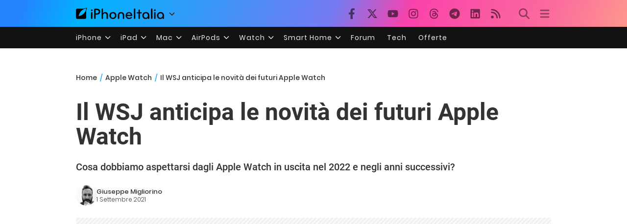

--- FILE ---
content_type: text/html; charset=UTF-8
request_url: https://www.iphoneitalia.com/771441/futuro-funzioni-salute-apple-watch
body_size: 29947
content:
<!doctype html>
<html lang="it-IT">

<head>
    <meta charset="UTF-8">
    <meta name="viewport" content="width=device-width, initial-scale=1">
    <link rel="profile" href="https://gmpg.org/xfn/11">
    <link rel="apple-touch-icon" sizes="180x180" href="/favicon-apple-touch-icon.png">
    <link rel="icon" type="image/png" sizes="32x32" href="/favicon-32x32.png">
    <link rel="icon" type="image/png" sizes="16x16" href="/favicon-16x16.png">
    <link rel="manifest" href="/favicon-site.webmanifest">
    <link rel="mask-icon" href="/favicon-safari-pinned-tab.svg" color="#00B4FF">
    <link rel="shortcut icon" href="/favicon.ico">

    
<script
  src="https://browser.sentry-cdn.com/7.101.1/bundle.tracing.min.js"
  crossorigin="anonymous"
></script>

<script>
  Sentry.init({
    dsn: "https://7a46500310191e71061598b9983d97f7@o4510573385416704.ingest.de.sentry.io/4510573388496976",

    integrations: [
      new Sentry.BrowserTracing(),
    ],

    tracesSampleRate: 0.2,

    environment: "production",
  });
</script>

<!-- Pre -->
<link rel="preload" href="https://www.iphoneitalia.com/wp-content/themes/spinblog-common-theme/js/dist/theme-bundle.min.js?ver=20260130-0" as="script">
<link rel="preload" href="https://www.iphoneitalia.com/wp-content/themes/spinblog-common-theme/js/dist/config-iphoneita.min.js?ver=6.2.8" as="script">
<link rel="preconnect" href="https://cdn.clickiocdn.com" crossorigin>
<link rel="preconnect" href="https://up.clickiocdn.com" crossorigin>
<link rel="preconnect" href="https://s.clickiocdn.com" crossorigin><!-- End Pre -->

<meta name="msapplication-TileColor" content="#00B4FF">
<!-- <meta name="theme-color" content="#000"> -->
<meta name="facebook-domain-verification" content="fs8bxneuscsojz5jn9cczq1e66gqzh" />

            <meta name="is_review" content="0" />
        <meta name='robots' content='max-image-preview:large' />

	<!-- This site is optimized with the Yoast SEO Premium plugin v20.4 (Yoast SEO v20.4) - https://yoast.com/wordpress/plugins/seo/ -->
	<title>WSJ anticipa le novità dei futuri Apple Watch - iPhone Italia</title>
	<meta name="description" content="Cosa dobbiamo aspettarsi dagli Apple Watch in uscita nel 2022 e negli anni successivi? Ecco tutti i dettagli condivisi dal Wall Street Journal." />
	<link rel="canonical" href="https://www.iphoneitalia.com/771441/futuro-funzioni-salute-apple-watch" />
	<meta property="og:locale" content="it_IT" />
	<meta property="og:type" content="article" />
	<meta property="og:title" content="Il WSJ anticipa le novità dei futuri Apple Watch" />
	<meta property="og:description" content="Cosa dobbiamo aspettarsi dagli Apple Watch in uscita nel 2022 e negli anni successivi? Ecco tutti i dettagli condivisi dal Wall Street Journal." />
	<meta property="og:url" content="https://www.iphoneitalia.com/771441/futuro-funzioni-salute-apple-watch" />
	<meta property="og:site_name" content="iPhone Italia" />
	<meta property="article:publisher" content="https://www.facebook.com/iphoneitaliablog/" />
	<meta property="article:published_time" content="2021-09-01T14:29:08+00:00" />
	<meta property="og:image" content="https://static.iphoneitalia.com/wp-content/uploads/2021/08/Apple-Watch-2021.jpg" />
	<meta property="og:image:width" content="800" />
	<meta property="og:image:height" content="450" />
	<meta property="og:image:type" content="image/jpeg" />
	<meta name="author" content="Giuseppe Migliorino" />
	<meta name="twitter:card" content="summary_large_image" />
	<meta name="twitter:creator" content="@iPhone_Italia" />
	<meta name="twitter:site" content="@iPhone_Italia" />
	<meta name="twitter:label1" content="Scritto da" />
	<meta name="twitter:data1" content="Giuseppe Migliorino" />
	<meta name="twitter:label2" content="Tempo di lettura stimato" />
	<meta name="twitter:data2" content="3 minuti" />
	<script type="application/ld+json" class="yoast-schema-graph">{"@context":"https://schema.org","@graph":[{"@type":"Article","@id":"https://www.iphoneitalia.com/771441/futuro-funzioni-salute-apple-watch#article","isPartOf":{"@id":"https://www.iphoneitalia.com/771441/futuro-funzioni-salute-apple-watch"},"author":{"name":"Giuseppe Migliorino","@id":"https://www.iphoneitalia.com/#/schema/person/d601662826fe701a9a1450aa04e45f5b"},"headline":"Il WSJ anticipa le novità dei futuri Apple Watch","datePublished":"2021-09-01T14:29:08+00:00","dateModified":"2021-09-01T14:29:08+00:00","mainEntityOfPage":{"@id":"https://www.iphoneitalia.com/771441/futuro-funzioni-salute-apple-watch"},"wordCount":521,"commentCount":13,"publisher":{"@id":"https://www.iphoneitalia.com/#organization"},"image":{"@id":"https://www.iphoneitalia.com/771441/futuro-funzioni-salute-apple-watch#primaryimage"},"thumbnailUrl":"https://static.iphoneitalia.com/wp-content/uploads/2021/08/Apple-Watch-2021.jpg","keywords":["apple watch","futuro apple watch","salute"],"articleSection":["Apple Watch"],"inLanguage":"it-IT","potentialAction":[{"@type":"CommentAction","name":"Comment","target":["https://www.iphoneitalia.com/771441/futuro-funzioni-salute-apple-watch#respond"]}],"copyrightYear":"2021","copyrightHolder":{"@id":"https://www.iphoneitalia.com/#organization"}},{"@type":"WebPage","@id":"https://www.iphoneitalia.com/771441/futuro-funzioni-salute-apple-watch","url":"https://www.iphoneitalia.com/771441/futuro-funzioni-salute-apple-watch","name":"WSJ anticipa le novità dei futuri Apple Watch - iPhone Italia","isPartOf":{"@id":"https://www.iphoneitalia.com/#website"},"primaryImageOfPage":{"@id":"https://www.iphoneitalia.com/771441/futuro-funzioni-salute-apple-watch#primaryimage"},"image":{"@id":"https://www.iphoneitalia.com/771441/futuro-funzioni-salute-apple-watch#primaryimage"},"thumbnailUrl":"https://static.iphoneitalia.com/wp-content/uploads/2021/08/Apple-Watch-2021.jpg","datePublished":"2021-09-01T14:29:08+00:00","dateModified":"2021-09-01T14:29:08+00:00","description":"Cosa dobbiamo aspettarsi dagli Apple Watch in uscita nel 2022 e negli anni successivi? Ecco tutti i dettagli condivisi dal Wall Street Journal.","breadcrumb":{"@id":"https://www.iphoneitalia.com/771441/futuro-funzioni-salute-apple-watch#breadcrumb"},"inLanguage":"it-IT","potentialAction":[{"@type":"ReadAction","target":["https://www.iphoneitalia.com/771441/futuro-funzioni-salute-apple-watch"]}]},{"@type":"ImageObject","inLanguage":"it-IT","@id":"https://www.iphoneitalia.com/771441/futuro-funzioni-salute-apple-watch#primaryimage","url":"https://static.iphoneitalia.com/wp-content/uploads/2021/08/Apple-Watch-2021.jpg","contentUrl":"https://static.iphoneitalia.com/wp-content/uploads/2021/08/Apple-Watch-2021.jpg","width":800,"height":450,"caption":"Apple Watch 2021"},{"@type":"BreadcrumbList","@id":"https://www.iphoneitalia.com/771441/futuro-funzioni-salute-apple-watch#breadcrumb","itemListElement":[{"@type":"ListItem","position":1,"name":"Home","item":"https://www.iphoneitalia.com/"},{"@type":"ListItem","position":2,"name":"Apple Watch","item":"https://www.iphoneitalia.com/category/apple-watch-2"},{"@type":"ListItem","position":3,"name":"Il WSJ anticipa le novità dei futuri Apple Watch"}]},{"@type":"WebSite","@id":"https://www.iphoneitalia.com/#website","url":"https://www.iphoneitalia.com/","name":"iPhone Italia","description":"Blog italiano su Apple iPhone 17, iPad e Mac","publisher":{"@id":"https://www.iphoneitalia.com/#organization"},"potentialAction":[{"@type":"SearchAction","target":{"@type":"EntryPoint","urlTemplate":"https://www.iphoneitalia.com/?s={search_term_string}"},"query-input":"required name=search_term_string"}],"inLanguage":"it-IT"},{"@type":"Organization","@id":"https://www.iphoneitalia.com/#organization","name":"Spinblog","url":"https://www.iphoneitalia.com/","logo":{"@type":"ImageObject","inLanguage":"it-IT","@id":"https://www.iphoneitalia.com/#/schema/logo/image/","url":"https://static.iphoneitalia.com/wp-content/uploads/2020/05/Round-Logo-2019.png","contentUrl":"https://static.iphoneitalia.com/wp-content/uploads/2020/05/Round-Logo-2019.png","width":512,"height":512,"caption":"Spinblog"},"image":{"@id":"https://www.iphoneitalia.com/#/schema/logo/image/"},"sameAs":["https://www.facebook.com/iphoneitaliablog/","https://twitter.com/iPhone_Italia","https://www.instagram.com/iphoneitaliaofficial/","https://www.youtube.com/user/iPhoneItalia"]},{"@type":"Person","@id":"https://www.iphoneitalia.com/#/schema/person/d601662826fe701a9a1450aa04e45f5b","name":"Giuseppe Migliorino","image":{"@type":"ImageObject","inLanguage":"it-IT","@id":"https://www.iphoneitalia.com/#/schema/person/image/","url":"https://secure.gravatar.com/avatar/21aae15a12f757814f9485a5119f2fa3?s=96&d=mm&r=x","contentUrl":"https://secure.gravatar.com/avatar/21aae15a12f757814f9485a5119f2fa3?s=96&d=mm&r=x","caption":"Giuseppe Migliorino"},"description":"Tra i veterani di iPhoneItalia, entra a far parte del team nel 2008 e, da allora, ha firmato decine di migliaia di articoli dedicati al mondo Apple e alla tecnologia in generale. Oggi è il Content Manager di iPhoneItalia, coordina le pubblicazioni, definisce la strategia dei contenuti e cura copy e ottimizzazione dei singoli articoli. Si occupa in particolare di news, approfondimenti sull’ecosistema Apple, trend del mercato tech e dinamiche del marketing digitale.","url":"https://www.iphoneitalia.com/author/giuseppe"}]}</script>
	<!-- / Yoast SEO Premium plugin. -->


<link rel='dns-prefetch' href='//www.iphoneitalia.com' />
<link rel="alternate" type="application/rss+xml" title="iPhone Italia &raquo; Feed" href="https://www.iphoneitalia.com/feed" />
<link rel="alternate" type="application/rss+xml" title="iPhone Italia &raquo; Feed dei commenti" href="https://www.iphoneitalia.com/comments/feed" />
<link rel="alternate" type="application/rss+xml" title="iPhone Italia &raquo; Il WSJ anticipa le novità dei futuri Apple Watch Feed dei commenti" href="https://www.iphoneitalia.com/771441/futuro-funzioni-salute-apple-watch/feed" />
<link rel='stylesheet' id='spinblog-theme-style-css' href='https://www.iphoneitalia.com/wp-content/themes/spinblog-common-theme/style.css?ver=20260130-0'  media='all' />
<script  defer src='https://www.iphoneitalia.com/wp-includes/js/jquery/jquery.min.js?ver=3.6.4' id='jquery-core-js'></script>
<script  defer src='https://www.iphoneitalia.com/wp-includes/js/jquery/jquery-migrate.min.js?ver=3.4.0' id='jquery-migrate-js'></script>
<link rel="https://api.w.org/" href="https://www.iphoneitalia.com/wp-json/" /><link rel="alternate" type="application/json" href="https://www.iphoneitalia.com/wp-json/wp/v2/posts/771441" /><link rel="EditURI" type="application/rsd+xml" title="RSD" href="https://www.iphoneitalia.com/xmlrpc.php?rsd" />
<link rel="wlwmanifest" type="application/wlwmanifest+xml" href="https://www.iphoneitalia.com/wp-includes/wlwmanifest.xml" />
<meta name="generator" content="WordPress 6.2.8" />
<link rel='shortlink' href='https://www.iphoneitalia.com/?p=771441' />
<link rel="alternate" type="application/json+oembed" href="https://www.iphoneitalia.com/wp-json/oembed/1.0/embed?url=https%3A%2F%2Fwww.iphoneitalia.com%2F771441%2Ffuturo-funzioni-salute-apple-watch" />
<link rel="alternate" type="text/xml+oembed" href="https://www.iphoneitalia.com/wp-json/oembed/1.0/embed?url=https%3A%2F%2Fwww.iphoneitalia.com%2F771441%2Ffuturo-funzioni-salute-apple-watch&#038;format=xml" />
<style type="text/css">.aawp .aawp-tb__row--highlight{background-color:#256aaf;}.aawp .aawp-tb__row--highlight{color:#256aaf;}.aawp .aawp-tb__row--highlight a{color:#256aaf;}</style>    
<!-- CMP -->

<!-- TCF stub -->
<script type="text/javascript">
!function(){"use strict";var t,e,o=(t=function(t){function e(t){return(e="function"==typeof Symbol&&"symbol"==typeof Symbol.iterator?function(t){return typeof t}:function(t){return t&&"function"==typeof Symbol&&t.constructor===Symbol&&t!==Symbol.prototype?"symbol":typeof t})(t)}t.exports=function(){for(var t,o,n=[],r=window,a=r;a;){try{if(a.frames.__tcfapiLocator){t=a;break}}catch(t){}if(a===r.top)break;a=a.parent}t||(function t(){var e=r.document,o=!!r.frames.__tcfapiLocator;if(!o)if(e.body){var n=e.createElement("iframe");n.style.cssText="display:none",n.name="__tcfapiLocator",e.body.appendChild(n)}else setTimeout(t,5);return!o}(),r.__tcfapi=function(){for(var t=arguments.length,e=new Array(t),r=0;r<t;r++)e[r]=arguments[r];if(!e.length)return n;"setGdprApplies"===e[0]?e.length>3&&2===parseInt(e[1],10)&&"boolean"==typeof e[3]&&(o=e[3],"function"==typeof e[2]&&e[2]("set",!0)):"ping"===e[0]?"function"==typeof e[2]&&e[2]({gdprApplies:o,cmpLoaded:!1,cmpStatus:"stub"}):n.push(e)},r.addEventListener("message",(function(t){var o="string"==typeof t.data,n={};if(o)try{n=JSON.parse(t.data)}catch(t){}else n=t.data;var r="object"===e(n)&&null!==n?n.__tcfapiCall:null;r&&window.__tcfapi(r.command,r.version,(function(e,n){var a={__tcfapiReturn:{returnValue:e,success:n,callId:r.callId}};t&&t.source&&t.source.postMessage&&t.source.postMessage(o?JSON.stringify(a):a,"*")}),r.parameter)}),!1))}},t(e={exports:{}}),e.exports);o()}();
</script>

<!-- Default Consent Mode config -->
<script>
    //<![CDATA[
    window.dataLayer = window.dataLayer || [];
    function gtag(){dataLayer.push(arguments);}
    gtag('consent', 'default', {
        'ad_storage': 'denied',
        'analytics_storage': 'denied',
        'functionality_storage': 'denied',
        'personalization_storage': 'denied',
        'security_storage': 'denied',
        'ad_user_data': 'denied',
        'ad_personalization': 'denied',
        'wait_for_update': 1500
    });
    gtag('set', 'ads_data_redaction', false);
    gtag('set', 'url_passthrough', true);
    (function(){
        const s={adStorage:{storageName:"ad_storage",serialNumber:0},analyticsStorage:{storageName:"analytics_storage",serialNumber:1},functionalityStorage:{storageName:"functionality_storage",serialNumber:2},personalizationStorage:{storageName:"personalization_storage",serialNumber:3},securityStorage:{storageName:"security_storage",serialNumber:4},adUserData:{storageName:"ad_user_data",serialNumber:5},adPersonalization:{storageName:"ad_personalization",serialNumber:6}};let c=localStorage.getItem("__lxG__consent__v2");if(c){c=JSON.parse(c);if(c&&c.cls_val)c=c.cls_val;if(c)c=c.split("|");if(c&&c.length&&typeof c[14]!==undefined){c=c[14].split("").map(e=>e-0);if(c.length){let t={};Object.values(s).sort((e,t)=>e.serialNumber-t.serialNumber).forEach(e=>{t[e.storageName]=c[e.serialNumber]?"granted":"denied"});gtag("consent","update",t)}}}
        if(Math.random() < 0.05) {if (window.dataLayer && (window.dataLayer.some(e => e[0] === 'js' && e[1] instanceof Date) || window.dataLayer.some(e => e['event'] === 'gtm.js' && e['gtm.start'] == true ))) {document.head.appendChild(document.createElement('img')).src = "//clickiocdn.com/utr/gtag/?sid=205463";}}
    })();
    //]]>
</script>

<!-- Clickio Consent Main tag -->
<script async type="text/javascript" src="//clickiocmp.com/t/consent_205463.js"></script>
<!-- End CMP -->

<!-- Google Tag Manager -->
<script>(function(w,d,s,l,i){w[l]=w[l]||[];w[l].push({'gtm.start':
new Date().getTime(),event:'gtm.js'});var f=d.getElementsByTagName(s)[0],
j=d.createElement(s),dl=l!='dataLayer'?'&l='+l:'';j.async=true;j.src=
'https://www.googletagmanager.com/gtm.js?id='+i+dl;f.parentNode.insertBefore(j,f);
})(window,document,'script','dataLayer','GTM-M3J287D');</script>
<!-- End Google Tag Manager --></head>

<body class="post-template-default single single-post postid-771441 single-format-standard aawp-custom no-sidebar">

    
<script>
  (function(){
    const saved = document.cookie.match(/dark_mode=(true|false)/)?.[1];
    const prefersDark = window.matchMedia('(prefers-color-scheme: dark)').matches;
    const isDark = saved !== undefined ? saved === 'true' : prefersDark;
    document.body.classList.toggle('dark-mode', isDark);
  })();
</script>

<!-- Google Tag Manager (noscript) -->
<noscript><iframe src="https://www.googletagmanager.com/ns.html?id=GTM-M3J287D"
height="0" width="0" style="display:none;visibility:hidden"></iframe></noscript>
<!-- End Google Tag Manager (noscript) -->
    <div id="site">

        <header id="header" class="site-header headroom ">

            <nav class="navbar navbar-expand-sm">

                <div class="container">


                    <div id="logo" class="navbar-brand" style="display: flex; align-items: center;">
                        <a title="iPhoneItalia Homepage" href="https://www.iphoneitalia.com" alt="iPhoneItalia Homepage">
                                                            <svg class="logo-svg" xmlns="http://www.w3.org/2000/svg" viewBox="0 0 353 45">
                                <g>
                                    <path d="M212.637,16.932c-7.887,0-13.693,5.99-13.693,13.998c0,7.641,4.828,13.997,13.938,13.997c4.4,0,8.557-1.772,10.881-4.462
                                        c0.428-0.489,0.732-1.039,0.732-1.648c0-1.469-1.1-2.386-2.384-2.386c-0.733,0-1.405,0.429-1.894,0.917
                                        c-2.018,1.895-3.914,2.994-7.092,2.994c-5.072,0-7.947-3.177-8.253-7.396h18.276c1.652,0,2.201-0.977,2.201-1.955
                                        C225.35,23.167,220.338,16.932,212.637,16.932 M220.032,28.301h-15.037c0.55-3.79,3.423-6.785,7.642-6.785
                                        C216.793,21.516,219.543,24.634,220.032,28.301"/>
                                    <path d="M167.707,29.707v12.104c0,1.588,1.283,2.871,2.872,2.871c1.59,0,2.873-1.283,2.873-2.871V29.035
                                        c0-3.852,2.995-6.848,7.03-6.848c4.035,0,7.09,2.996,7.09,6.848v12.775c0,1.588,1.283,2.871,2.873,2.871s2.873-1.283,2.873-2.871
                                        V29.707c0-7.151-5.44-12.775-12.836-12.775C173.086,16.932,167.707,22.556,167.707,29.707"/>
                                    <path d="M162.082,30.93c0-7.703-5.502-13.999-13.998-13.999c-8.497,0-13.998,6.295-13.998,13.999
                                        c0,7.701,5.501,13.998,13.998,13.998C156.58,44.928,162.082,38.631,162.082,30.93 M156.336,30.93c0,4.951-2.873,9.107-8.252,9.107
                                        s-8.252-4.156-8.252-9.107s2.873-9.107,8.252-9.107S156.336,25.979,156.336,30.93"/>
                                    <path d="M128.46,41.811v-12.47c0-7.213-4.034-12.409-11.063-12.409c-4.036,0-7.091,1.834-8.802,5.135V5.929
                                        c0-2.017-1.284-2.934-2.874-2.934c-1.651,0-2.872,1.1-2.872,2.934v35.882c0,1.588,1.161,2.871,2.872,2.871
                                        c1.651,0,2.874-1.283,2.874-2.871V29.646c0-4.155,2.628-7.518,7.212-7.518c4.585,0,6.907,3.178,6.907,7.457v12.227
                                        c0,1.588,1.162,2.871,2.874,2.871C127.421,44.682,128.46,43.338,128.46,41.811"/>
                                    <path d="M78.942,41.688V27.507h4.328c9.291,0,13.875-4.89,13.875-11.92c0-7.029-4.584-12.103-13.875-12.103h-7.2
                                        c-1.835,0-2.996,1.222-2.996,2.995v35.208c0,1.65,1.222,2.994,2.996,2.994C77.782,44.682,78.942,43.338,78.942,41.688
                                    M84.432,8.863c4.522,0,6.846,3.118,6.846,6.724c0,3.607-2.324,6.541-6.846,6.541h-5.489V8.863H84.432z"/>
                                    <path d="M60.06,9.657c0,1.834,1.528,3.363,3.362,3.363c1.833,0,3.362-1.529,3.362-3.363c0-1.833-1.529-3.361-3.362-3.361
                                        C61.588,6.296,60.06,7.824,60.06,9.657 M66.295,41.811V20.049c0-1.589-1.223-2.873-2.873-2.873s-2.873,1.284-2.873,2.873v21.762
                                        c0,1.588,1.161,2.871,2.873,2.871C65.133,44.682,66.295,43.398,66.295,41.811"/>
                                    <path d="M352.712,30.93c0-8.253-5.197-13.999-13.998-13.999c-8.619,0-14.121,6.358-14.121,13.999
                                        c0,7.764,4.951,13.998,13.51,13.998c3.972,0,7.214-1.895,8.925-4.463v1.346c0,1.588,1.1,2.871,2.812,2.871
                                        c1.772,0,2.873-1.283,2.873-2.871V30.93z M346.965,30.93c0,4.768-3.239,9.107-8.312,9.107c-5.44,0-8.313-3.852-8.313-9.107
                                        c0-5.014,3.424-9.107,8.313-9.107S346.965,25.305,346.965,30.93"/>
                                    <path d="M318.861,41.811V20.049c0-1.589-1.221-2.873-2.873-2.873c-1.65,0-2.873,1.284-2.873,2.873v21.762
                                        c0,1.588,1.16,2.871,2.873,2.871C317.7,44.682,318.861,43.398,318.861,41.811 M312.627,9.657c0,1.834,1.527,3.363,3.361,3.363
                                        c1.832,0,3.363-1.529,3.363-3.363c0-1.833-1.531-3.361-3.363-3.361C314.154,6.296,312.627,7.824,312.627,9.657"/>
                                    <path d="M306.38,41.586V5.889c0-1.773-1.161-2.995-2.873-2.995c-1.833,0-2.994,1.345-2.994,2.995v35.697
                                        c0,1.65,1.222,2.996,2.994,2.996C305.219,44.582,306.38,43.236,306.38,41.586"/>
                                    <path d="M294.004,30.93c0-8.253-5.195-13.999-13.998-13.999c-8.618,0-14.12,6.358-14.12,13.999c0,7.764,4.951,13.998,13.51,13.998
                                        c3.972,0,7.212-1.895,8.925-4.463v1.346c0,1.588,1.1,2.871,2.812,2.871c1.772,0,2.872-1.283,2.872-2.871V30.93z M288.258,30.93
                                        c0,4.768-3.239,9.107-8.312,9.107c-5.44,0-8.313-3.852-8.313-9.107c0-5.014,3.424-9.107,8.313-9.107S288.258,25.305,288.258,30.93"
                                        />
                                    <path d="M256.165,41.811V22.433h5.256c1.347,0,2.386-1.039,2.386-2.384c0-1.345-1.039-2.384-2.386-2.384h-5.256V9.657
                                        c0-1.589-1.161-2.872-2.873-2.872c-1.711,0-2.873,1.283-2.873,2.872v8.008h-4.646c-1.344,0-2.383,1.039-2.383,2.384
                                        c0,1.345,1.039,2.384,2.383,2.384h4.646v19.378c0,1.588,1.162,2.871,2.873,2.871C255.004,44.682,256.165,43.398,256.165,41.811"/>
                                    <path d="M237.84,41.586V5.889c0-1.773-1.161-2.995-2.873-2.995c-1.834,0-2.994,1.345-2.994,2.995v35.697
                                        c0,1.65,1.223,2.996,2.994,2.996C236.679,44.582,237.84,43.236,237.84,41.586"/>
                                    <path style="fill-rule:evenodd;clip-rule:evenodd;" d="M43.945,0.009c-1.606-0.115-6.496,0.809-12.004,3.313H5.351
                                        C2.396,3.322,0,5.718,0,8.673v30.559c0,2.955,2.396,5.349,5.351,5.349h30.558c2.955,0,5.35-2.394,5.35-5.349V11.06
                                        C43.345,5.931,44.076,1.515,43.945,0.009z M31.753,22.869c-7.735,7.683-18.304,10.564-20.631,10.513
                                        c-0.091-2.326,2.614-12.942,10.167-20.803c7.733-7.682,18.304-10.564,20.63-10.511C42.011,4.393,39.305,15.01,31.753,22.869z"/>
                                </svg>
                                                    </a>
                        <div class="logo-caret-wrap">
                            <button id="header-menu-toggle" aria-label="Apri menu">
                                <svg width="20" height="20" viewBox="0 0 20 20"><polyline points="5,8 10,13 15,8" fill="none" stroke="#333" stroke-width="2"/></svg>
                            </button>
                            <div id="header-dropdown-menu">
                                <ul class="menu">
                                    <li class="menu-item home">
                                        <a href="https://www.iphoneitalia.com" class="menu-link" title="iPhoneItalia Home">
                                            <svg class="icon sprite home" width="16" height="16"><use href="#home"></use></svg>
                                            Home
                                        </a>
                                    </li>
                                    <li class="menu-item ipad">
                                        <a href="https://ipad.iphoneitalia.com/" class="menu-link" title="Sezione iPad">
                                            <svg class="icon sprite ipad" width="16" height="16"><use href="#ipad"></use></svg>
                                            iPad
                                        </a>
                                    </li>
                                    <li class="menu-item mac">
                                        <a href="https://mac.iphoneitalia.com/" class="menu-link" title="Sezione Mac">
                                            <svg class="icon sprite mac" width="16" height="16"><use href="#mac"></use></svg>
                                            Mac
                                        </a>
                                    </li>
                                    <li class="menu-item forum">
                                        <a href="https://forum.iphoneitalia.com/" class="menu-link" title="iPhoneItalia Forum" target="_blank" rel="noopener noreferrer">
                                            <svg class="icon sprite forum" width="16" height="16"><use href="#forum"></use></svg>
                                            Forum
                                        </a>
                                    </li>
                                </ul>
                            </div>
                        </div>
                    </div><!-- .logo -->

                    
                                        <div id="social-navigation" class="d-none d-lg-block">
                        <ul>
                            <li class="nav-item"><a href="https://www.facebook.com/iphoneitaliablog/" 
                        target="_blank" 
                        title="Facebook" 
                        class="nav-link">
                        <svg class="icon sprite facebook">
                            <use href="#facebook"></use>
                        </svg>
                        </a></li><li class="nav-item"><a href="https://twitter.com/iphone_italia" 
                        target="_blank" 
                        title="Twitter" 
                        class="nav-link">
                        <svg class="icon sprite twitter">
                            <use href="#twitter"></use>
                        </svg>
                        </a></li><li class="nav-item"><a href="https://www.youtube.com/user/iPhoneItalia" 
                        target="_blank" 
                        title="Youtube" 
                        class="nav-link">
                        <svg class="icon sprite youtube">
                            <use href="#youtube"></use>
                        </svg>
                        </a></li><li class="nav-item"><a href="https://www.instagram.com/iphoneitaliaofficial/" 
                        target="_blank" 
                        title="Instagram" 
                        class="nav-link">
                        <svg class="icon sprite instagram">
                            <use href="#instagram"></use>
                        </svg>
                        </a></li><li class="nav-item"><a href="https://www.threads.com/@iphoneitaliaofficial" 
                        target="_blank" 
                        title="Threads" 
                        class="nav-link">
                        <svg class="icon sprite threads">
                            <use href="#threads"></use>
                        </svg>
                        </a></li><li class="nav-item"><a href="https://t.me/iPhoneItaliaTelegram" 
                        target="_blank" 
                        title="Telegram" 
                        class="nav-link">
                        <svg class="icon sprite telegram">
                            <use href="#telegram"></use>
                        </svg>
                        </a></li><li class="nav-item"><a href="https://www.linkedin.com/company/iphoneitalia/" 
                        target="_blank" 
                        title="LinkedIn" 
                        class="nav-link">
                        <svg class="icon sprite linkedin">
                            <use href="#linkedin"></use>
                        </svg>
                        </a></li><li class="nav-item"><a href="https://www.iphoneitalia.com/feed" 
                        target="_blank" 
                        title="RSS" 
                        class="nav-link">
                        <svg class="icon sprite rss">
                            <use href="#rss"></use>
                        </svg>
                        </a></li>                        </ul>
                    </div><!-- #social-navigation desktop -->
                    
                    <div id="tools-navigation" class="ml-sm-0 ml-md-3">
                        <ul>
                            <li class="nav-item float-right float-sm-none">
                                <a href="#" class="nav-link icon search" title="Cerca">
                                    <svg class="icon sprite lens">
                                        <use href="#lens"></use>
                                    </svg>
                                </a>
                            </li>
                            <li class="nav-item float-left float-sm-none mr-0">
                                <a href="#" class="nav-link icon menu" title="Menu">
                                    <svg class="icon sprite menu">
                                        <use href="#menu"></use>
                                    </svg>
                                </a>
                            </li>
                        </ul>
                    </div><!-- #tools-navigation -->

                </div><!-- .container -->

            </nav><!-- .navbar -->

            <div class="secondary-menu-wrap">
                <div id="secondary-menu" class="container"><ul id="menu-menu-orizzontale-top" class="menu"><li id="menu-item-798062" class="menu-item menu-item-type-custom menu-item-object-custom menu-item-has-children menu-item-798062"><a href="#iPhone" class="nav-link">iPhone</a>
<ul class="sub-menu">
	<li id="menu-item-841283" class="menu-item menu-item-type-custom menu-item-object-custom menu-item-841283"><a href="https://www.iphoneitalia.com/841112/iphone-air-e-ora-ufficiale-apple-presenta-il-modello-piu-sottile" class="nav-link">iPhone Air</a></li>
	<li id="menu-item-798064" class="menu-item menu-item-type-custom menu-item-object-custom menu-item-798064"><a title="iPhone 13" href="https://www.iphoneitalia.com/841145/ecco-liphone-17-caratteristiche-prezzi-e-novita-finalmente-promotion" class="nav-link">iPhone 17</a></li>
	<li id="menu-item-798063" class="menu-item menu-item-type-custom menu-item-object-custom menu-item-798063"><a title="iPhone 14" href="https://www.iphoneitalia.com/841122/apple-presenta-iphone-17-pro-e-iphone-17-pro-max-caratteristiche-prezzi-e-tutte-le-novita" class="nav-link">iPhone 17 Pro</a></li>
	<li id="menu-item-798067" class="menu-item menu-item-type-custom menu-item-object-custom menu-item-798067"><a title="iPhone SE" href="https://www.iphoneitalia.com/834575/apple-svela-liphone-16e-caratteristiche-novita-e-prezzi" class="nav-link">iPhone 16e</a></li>
	<li id="menu-item-829740" class="menu-item menu-item-type-post_type menu-item-object-post menu-item-829740"><a href="https://www.iphoneitalia.com/829556/apple-presenta-iphone-16-camera-control-tasto-azione-chip-a18-e-apple-intelligence" class="nav-link">iPhone 16</a></li>
	<li id="menu-item-829744" class="menu-item menu-item-type-post_type menu-item-object-post menu-item-829744"><a href="https://www.iphoneitalia.com/829603/apple-svela-iphone-16-pro-e-iphone-16-pro-max" class="nav-link">iPhone 16 Pro</a></li>
	<li id="menu-item-812588" class="menu-item menu-item-type-custom menu-item-object-custom menu-item-812588"><a title="iPhone 15" href="https://www.iphoneitalia.com/iphone-15" class="nav-link">iPhone 15</a></li>
	<li id="menu-item-800872" class="menu-item menu-item-type-custom menu-item-object-custom menu-item-800872"><a title="iPhone Ricondizionati" href="https://www.iphoneitalia.com/miglior-sito-iphone-ricondizionati" class="nav-link">iPhone Ricondizionati</a></li>
	<li id="menu-item-830809" class="menu-item menu-item-type-post_type menu-item-object-page menu-item-830809"><a href="https://www.iphoneitalia.com/migliori-cover-iphone" class="nav-link">Migliori cover</a></li>
	<li id="menu-item-812872" class="menu-item menu-item-type-custom menu-item-object-custom menu-item-812872"><a title="Cuffie e Auricolari" href="https://iphoneitalia.com/migliori-cuffie-auricolari-bluetooth-per-iphone" class="nav-link">Cuffie e Auricolari</a></li>
	<li id="menu-item-802718" class="menu-item menu-item-type-custom menu-item-object-custom menu-item-802718"><a title="AirTag" href="https://www.iphoneitalia.com/airtag" class="nav-link">AirTag</a></li>
	<li id="menu-item-798072" class="menu-item menu-item-type-custom menu-item-object-custom menu-item-798072"><a title="iOS 15" href="https://www.iphoneitalia.com/829942/apple-rilascia-ufficialmente-ios-18-ecco-le-novita" class="nav-link">iOS 18</a></li>
	<li id="menu-item-809981" class="menu-item menu-item-type-custom menu-item-object-custom menu-item-809981"><a title="iOS 17" href="https://www.iphoneitalia.com/ios-17" class="nav-link">iOS 17</a></li>
	<li id="menu-item-798071" class="menu-item menu-item-type-custom menu-item-object-custom menu-item-798071"><a title="iOS 16" href="https://www.iphoneitalia.com/ios-16" class="nav-link">iOS 16</a></li>
</ul>
</li>
<li id="menu-item-798078" class="menu-item menu-item-type-custom menu-item-object-custom menu-item-has-children menu-item-798078"><a title="iPad" href="#iPad" class="nav-link">iPad</a>
<ul class="sub-menu">
	<li id="menu-item-800057" class="menu-item menu-item-type-custom menu-item-object-custom menu-item-800057"><a title="iPad Air" href="https://ipad.iphoneitalia.com/208848/apple-presenta-ipad-air-m3-e-la-nuova-magic-keyboard" class="nav-link">iPad Air</a></li>
	<li id="menu-item-800058" class="menu-item menu-item-type-custom menu-item-object-custom menu-item-800058"><a title="iPad 10" href="https://ipad.iphoneitalia.com/208855/ecco-il-nuovo-ipad-11-il-tablet-entry-level-di-apple" class="nav-link">iPad 11</a></li>
	<li id="menu-item-800059" class="menu-item menu-item-type-custom menu-item-object-custom menu-item-800059"><a title="iPad Mini" href="https://ipad.iphoneitalia.com/ipad-mini" class="nav-link">iPad Mini</a></li>
	<li id="menu-item-798079" class="menu-item menu-item-type-custom menu-item-object-custom menu-item-798079"><a title="iPad Pro" href="https://www.iphoneitalia.com/ipad-pro-2022" class="nav-link">iPad Pro</a></li>
	<li id="menu-item-800068" class="menu-item menu-item-type-custom menu-item-object-custom menu-item-800068"><a title="iPadOS 16" href="https://ipad.iphoneitalia.com/208681/ecco-ipados-18-ora-disponibile-ufficialmente" class="nav-link">iPadOS 18</a></li>
	<li id="menu-item-810305" class="menu-item menu-item-type-custom menu-item-object-custom menu-item-810305"><a title="iPadOS 17" href="https://ipad.iphoneitalia.com/ipados-17" class="nav-link">iPadOS 17</a></li>
	<li id="menu-item-803835" class="menu-item menu-item-type-custom menu-item-object-custom menu-item-803835"><a title="Apple Pencil" href="https://ipad.iphoneitalia.com/apple-pencil" class="nav-link">Apple Pencil</a></li>
</ul>
</li>
<li id="menu-item-798086" class="menu-item menu-item-type-custom menu-item-object-custom menu-item-has-children menu-item-798086"><a title="Mac" href="#Mac" class="nav-link">Mac</a>
<ul class="sub-menu">
	<li id="menu-item-800060" class="menu-item menu-item-type-custom menu-item-object-custom menu-item-800060"><a title="MacBook Air" href="https://mac.iphoneitalia.com/123806/apple-annuncia-il-nuovo-macbook-air-m4" class="nav-link">MacBook Air</a></li>
	<li id="menu-item-800061" class="menu-item menu-item-type-custom menu-item-object-custom menu-item-800061"><a title="MacBook Pro" href="https://mac.iphoneitalia.com/123393/apple-presenta-i-nuovi-macbook-pro-con-chip-m4-m4-pro-ed-m4-max" class="nav-link">MacBook Pro</a></li>
	<li id="menu-item-800062" class="menu-item menu-item-type-custom menu-item-object-custom menu-item-800062"><a title="iMac" href="https://mac.iphoneitalia.com/123308/apple-presenta-il-nuovo-imac-con-processore-m4" class="nav-link">iMac</a></li>
	<li id="menu-item-800064" class="menu-item menu-item-type-custom menu-item-object-custom menu-item-800064"><a title="Mac mini" href="https://mac.iphoneitalia.com/123338/apple-presenta-il-nuovo-mac-mini-m4-ecco-tutte-le-novita" class="nav-link">Mac mini</a></li>
	<li id="menu-item-800063" class="menu-item menu-item-type-custom menu-item-object-custom menu-item-800063"><a title="Mac Studio" href="https://mac.iphoneitalia.com/123802/apple-presenta-il-nuovo-mac-studio-a-scelta-tra-m4-max-o-m3-ultra" class="nav-link">Mac Studio</a></li>
	<li id="menu-item-809959" class="menu-item menu-item-type-custom menu-item-object-custom menu-item-809959"><a title="Mac Pro" href="https://mac.iphoneitalia.com/mac-pro" class="nav-link">Mac Pro</a></li>
	<li id="menu-item-800067" class="menu-item menu-item-type-custom menu-item-object-custom menu-item-800067"><a title="macOS Ventura" href="https://mac.iphoneitalia.com/123119/apple-rilascia-macos-sequoia" class="nav-link">macOS Sequoia</a></li>
	<li id="menu-item-810306" class="menu-item menu-item-type-custom menu-item-object-custom menu-item-810306"><a title="macOS Sonoma" href="https://mac.iphoneitalia.com/macos-sonoma" class="nav-link">macOS Sonoma</a></li>
	<li id="menu-item-802719" class="menu-item menu-item-type-custom menu-item-object-custom menu-item-802719"><a title="Studio Display" href="https://mac.iphoneitalia.com/studio-display" class="nav-link">Studio Display</a></li>
	<li id="menu-item-802720" class="menu-item menu-item-type-custom menu-item-object-custom menu-item-802720"><a title="Pro Display XDR" href="https://mac.iphoneitalia.com/pro-display-xdr" class="nav-link">Pro Display XDR</a></li>
</ul>
</li>
<li id="menu-item-800069" class="menu-item menu-item-type-custom menu-item-object-custom menu-item-has-children menu-item-800069"><a title="AirPods" href="#AirPods" class="nav-link">AirPods</a>
<ul class="sub-menu">
	<li id="menu-item-800070" class="menu-item menu-item-type-custom menu-item-object-custom menu-item-800070"><a title="AirPods" href="https://www.iphoneitalia.com/829566/apple-svela-gli-airpods-4-ecco-tutte-le-novita" class="nav-link">AirPods</a></li>
	<li id="menu-item-800072" class="menu-item menu-item-type-custom menu-item-object-custom menu-item-800072"><a title="AirPods Pro" href="https://www.iphoneitalia.com/841123/apple-presenta-le-airpods-pro-3" class="nav-link">AirPods Pro</a></li>
	<li id="menu-item-800071" class="menu-item menu-item-type-custom menu-item-object-custom menu-item-800071"><a title="AirPods Max" href="https://www.iphoneitalia.com/airpods-max" class="nav-link">AirPods Max</a></li>
</ul>
</li>
<li id="menu-item-798080" class="menu-item menu-item-type-custom menu-item-object-custom menu-item-has-children menu-item-798080"><a title="Watch" href="#Watch" class="nav-link">Watch</a>
<ul class="sub-menu">
	<li id="menu-item-798081" class="menu-item menu-item-type-custom menu-item-object-custom menu-item-798081"><a title="Apple Watch Ultra" href="https://www.iphoneitalia.com/841124/apple-presenta-i-nuovi-apple-watch-series-11-apple-watch-se-3-ed-apple-watch-ultra-3" class="nav-link">Apple Watch Ultra 3</a></li>
	<li id="menu-item-798082" class="menu-item menu-item-type-custom menu-item-object-custom menu-item-798082"><a title="Apple Watch Series 8" href="https://www.iphoneitalia.com/841124/apple-presenta-i-nuovi-apple-watch-series-11-apple-watch-se-3-ed-apple-watch-ultra-3" class="nav-link">Apple Watch Series 11</a></li>
	<li id="menu-item-800056" class="menu-item menu-item-type-custom menu-item-object-custom menu-item-800056"><a title="Apple Watch SE" href="https://www.iphoneitalia.com/841124/apple-presenta-i-nuovi-apple-watch-series-11-apple-watch-se-3-ed-apple-watch-ultra-3" class="nav-link">Apple Watch SE 3</a></li>
	<li id="menu-item-829741" class="menu-item menu-item-type-post_type menu-item-object-post menu-item-829741"><a href="https://www.iphoneitalia.com/829537/apple-presenta-apple-watch-series-10" class="nav-link">Apple Watch Series 10</a></li>
	<li id="menu-item-813656" class="menu-item menu-item-type-custom menu-item-object-custom menu-item-813656"><a title="Apple Watch Series 9" href="https://www.iphoneitalia.com/apple-watch-series-9" class="nav-link">Apple Watch Series 9</a></li>
	<li id="menu-item-830811" class="menu-item menu-item-type-custom menu-item-object-custom menu-item-830811"><a href="https://www.iphoneitalia.com/migliori-cinturini-apple-watch" class="nav-link">Migliori cinturini</a></li>
	<li id="menu-item-800065" class="menu-item menu-item-type-custom menu-item-object-custom menu-item-800065"><a title="watchOS 9" href="https://www.iphoneitalia.com/829964/apple-rilascia-ufficialmente-watchos-11-ecco-le-novita" class="nav-link">watchOS 11</a></li>
	<li id="menu-item-800066" class="menu-item menu-item-type-custom menu-item-object-custom menu-item-800066"><a title="watchOS 10" href="https://www.iphoneitalia.com/watchos-10" class="nav-link">watchOS 10</a></li>
</ul>
</li>
<li id="menu-item-803079" class="menu-item menu-item-type-custom menu-item-object-custom menu-item-has-children menu-item-803079"><a title="Smart Home" href="#SmartHome" class="nav-link">Smart Home</a>
<ul class="sub-menu">
	<li id="menu-item-803080" class="menu-item menu-item-type-custom menu-item-object-custom menu-item-803080"><a title="Apple TV 4K" href="https://www.iphoneitalia.com/apple-tv-4k" class="nav-link">Apple TV 4K</a></li>
	<li id="menu-item-803083" class="menu-item menu-item-type-custom menu-item-object-custom menu-item-803083"><a title="tvOS 16" href="https://www.iphoneitalia.com/829985/apple-rilascia-ufficialmente-tvos-18-ecco-le-novita" class="nav-link">tvOS 18</a></li>
	<li id="menu-item-803198" class="menu-item menu-item-type-custom menu-item-object-custom menu-item-803198"><a title="HomePod" href="https://www.iphoneitalia.com/homepod" class="nav-link">HomePod</a></li>
	<li id="menu-item-803082" class="menu-item menu-item-type-custom menu-item-object-custom menu-item-803082"><a title="HomePod mini" href="https://www.iphoneitalia.com/homepod-mini" class="nav-link">HomePod mini</a></li>
	<li id="menu-item-803081" class="menu-item menu-item-type-custom menu-item-object-custom menu-item-803081"><a title="Accessori Smart Home" href="https://www.iphoneitalia.com/accessori-smart-home" class="nav-link">Accessori Smart Home</a></li>
</ul>
</li>
<li id="menu-item-798074" class="menu-item menu-item-type-custom menu-item-object-custom menu-item-798074"><a title="Forum" target="_blank" rel="noopener" href="https://forum.iphoneitalia.com" class="nav-link">Forum</a></li>
<li id="menu-item-798077" class="menu-item menu-item-type-custom menu-item-object-custom menu-item-798077"><a title="Tech" href="https://www.iphoneitalia.com/category/tecnologia" class="nav-link">Tech</a></li>
<li id="menu-item-798076" class="menu-item menu-item-type-custom menu-item-object-custom menu-item-798076"><a title="Offerte" href="https://www.iphoneitalia.com/category/offerte" class="nav-link">Offerte</a></li>
</ul></div>            </div><!-- #secondary-menu-wrap -->

        </header><!-- #header -->

        
        <div id="main" class="site-main">

            
            <div class="container">

            

    <div id="single" class="main-content full-width" data-loadmore-page="1" data-loadmore-singlepost="true"
         data-loadmore-tmpl="content-single" data-loadmore-limit="1">
        
<article id="post-771441" class="active post-771441 post type-post status-publish format-standard has-post-thumbnail hentry category-apple-watch-2 tag-apple-watch tag-futuro-apple-watch tag-salute"         data-post-url="https://www.iphoneitalia.com/771441/futuro-funzioni-salute-apple-watch">

    	
    <header class="entry-header">

        <nav id="breadcrumbs"><a href="https://www.iphoneitalia.com">Home</a> <span class="slashbar">/</span> <a href="https://www.iphoneitalia.com/category/apple-watch-2">Apple Watch</a> <span class="slashbar">/</span> <span>Il WSJ anticipa le novità dei futuri Apple Watch</span></nav>
        <h1 class="entry-title">Il WSJ anticipa le novità dei futuri Apple Watch</h1>

                <h2 class="entry-excerpt">
            Cosa dobbiamo aspettarsi dagli Apple Watch in uscita nel 2022 e negli anni successivi?        </h2><!-- .entry-excerpt -->
        
        <div class="entry-meta">
            <div class="author-block"><a href="https://www.iphoneitalia.com/author/giuseppe" 
                          class="avatar" style="background-image: url('https://secure.gravatar.com/avatar/21aae15a12f757814f9485a5119f2fa3?s=96&d=mm&r=x')" 
                          title="Giuseppe Migliorino"></a><div class="author-text"><span class="author">
                  <a href="https://www.iphoneitalia.com/author/giuseppe"
                  class="url fn n"
                  title="Giuseppe Migliorino"
                  rel="author">Giuseppe Migliorino</a></span><span class="posted-on"><time datetime="2021-09-01T16:29:08+02:00">1 Settembre 2021</time></span></div><!-- .author-text --></div><!-- .author-block -->                    </div><!-- .entry-meta -->

	</header><!-- .entry-header -->

  

<div id="addendoContainer_9001_970x250" class="text-center mb-5 adbox ad_970x250 ad_bg"></div>
  
	<div class="entry-content">

        <div class="inner-container">
            <p>Tra rumor secondo cui l&rsquo;Apple Watch Series 7 <a href="https://www.iphoneitalia.com/771358/apple-watch-series-7-lancio-ritardo" target="_blank" rel="noopener noreferrer">arriver&agrave; in ritardo</a> per problemi di produzione e non presenter&agrave; alcuna nuova tecnologia per la misurazione della <a href="https://www.iphoneitalia.com/771428/apple-watch-series-7-dimenticatevi-il-sensore-per-la-pressione-del-sangue" target="_blank" rel="noopener noreferrer">pressione del sangue</a>, un nuovo report pubblicato dal Wall Street Journal afferma che Apple sta lavorando ad una variet&agrave; di nuove funzionalit&agrave; legate alla salute che arriveranno nei prossimi anni.</p><p><img fetchpriority="high" decoding="async" class="alignnone size-medium wp-image-771044" src="https://static.iphoneitalia.com/wp-content/uploads/2021/08/apple-watch-series-7-concept-770x387.jpg" alt="apple watch series 7 concept" width="770" height="387" srcset="https://static.iphoneitalia.com/wp-content/uploads/2021/08/apple-watch-series-7-concept-770x387.jpg 770w, https://static.iphoneitalia.com/wp-content/uploads/2021/08/apple-watch-series-7-concept-768x386.jpg 768w, https://static.iphoneitalia.com/wp-content/uploads/2021/08/apple-watch-series-7-concept-660x332.jpg 660w, https://static.iphoneitalia.com/wp-content/uploads/2021/08/apple-watch-series-7-concept.jpg 1047w" sizes="(max-width: 770px) 100vw, 770px"><div id="addendoContainer_Video" class="text-center mt-4 mb-4 ad-space"></div>
<div id="addendoContainer_9022_1_MultiSize" class="text-center mt-4 mb-4 adbox ad_horizontal_article ad-space ad_bg"></div></p><p>Il Wall Street Journal <a href="https://www.wsj.com/amp/articles/apple-plans-blood-pressure-measure-wrist-thermometer-in-watch-11630501201" target="_blank" rel="noopener noreferrer">riporta</a> che <strong>Apple ha ancora forti ambizioni nel settore della salute</strong> e sta valutando diverse ipotesi per gli Apple Watch del futuro, incluso anche il monitoraggio della pressione sanguigna. Per quanto riguarda questa funzionalit&agrave;, le fonti confermano che non sar&agrave; disponibile con il Series 7, ma arriver&agrave; probabilmente nel 2022.</p><p>Nello specifico, l&rsquo;Apple Watch mostrer&agrave; all&rsquo;utente l&rsquo;<strong>andamento della sua pressione sanguigna</strong>,&nbsp;ma senza fornire una misura di base della pressione sistolica e diastolica. Alcuni dipendenti hanno sollevato dubbi su quanto sarebbe utile una tale funzionalit&agrave;, ma i dirigenti avrebbero risposto che si tratta solo di un primo sviluppo e che potrebbero esserci ulteriori modifiche e miglioramenti nei prossimi mesi.&nbsp;Per il futuro, Apple sta anche studiando un &ldquo;<em>dispositivo per la pressione sanguigna senza polsino, in grado di fornire una lettura della pressione sanguigna senza gonfiarsi&rdquo;</em>.</p><p>Per l&rsquo;<strong>Apple Watch Series 8</strong>, Apple starebbe investendo in nuove funzionalit&agrave; per il <strong>monitoraggio del sonno</strong>, inclusa la capacit&agrave; di rilevare schemi di sonno avanzato e apnea notturna.&nbsp;Queste funzionalit&agrave; aiuterebbero l&rsquo;Apple Watch a competere meglio con gli ultimi dispositivi indossabili di aziende come Fitbit.&nbsp;Una sfida per Apple in termini di espansione delle capacit&agrave; di monitoraggio del sonno, tuttavia, &egrave; la <strong>durata della batteria</strong>. Proprio per questo motivo, l&rsquo;azienda starebbe studiando modi per leggere i dati dai sensori durante la notte senza interferire troppo con l&rsquo;autonomia del dispositivo.</p>

<p>Apple sta lavorando anche ad una funzione per rilevare il diabete, monitorando il <strong>livello di glucosio nel sangue</strong>. Anche in questo caso, il sensore verrebbe integrato solo nei modelli in uscita nel 2022 o nel 2023. Questa &egrave; una delle funzionalit&agrave; su cui l&rsquo;azienda sta puntando di pi&ugrave; ormai da diversi anni, con lo scopo di offrire agli utenti misurazioni precise e non invasive.<div id="addendoContainer_9022_2_MultiSize" class="text-center mt-4 mb-4 adbox ad_horizontal_article ad-space ad_bg"></div></p><p>Apple sta anche lavorando con la National University of Singapore su un progetto di ricerca per offrire &ldquo;<em>informazioni&nbsp;sullo stile di vita per i pre-diabetici che indossano dispositivi di monitoraggio della glicemia pi&ugrave; invasivi prodotti da altre aziende</em>&ldquo;.</p><p>Inoltre, l&rsquo;Apple Watch Series 8 potrebbe supportare il <strong>rilevamento della temperatura corporea</strong>. Questo richiederebbe l&rsquo;aggiunta di un nuovo sensore sul dispositivo, a cui potrebbe affiancarsene un altro che aiuterebbe le notte a gestire al meglio i loro periodi di fertilit&agrave; e i cicli di ovulazione.</p><p>In virt&ugrave; di tutte queste novit&agrave;, Apple sta anche pressando la FDA affinch&eacute; approvi nuovi aggiornamenti sulle funzionalit&agrave; esistenti presenti su Apple Watch.&nbsp;Uno di questi aggiornamenti consentirebbe alle persone con diagnosi di ritmo cardiaco irregolare noto come fibrillazione atriale, o AFib, di utilizzare la funzione dell&rsquo;orologio per monitorare tale condizione a scopi medici e non solo personali. Un altro aggiornamento consentirebbe a watchOS di avvisare gli utenti se il loro livello di ossigeno nel sangue scende, mentre oggi questa funzione si limita solo a fornirne una lettura senza alcuna notifica.</p><div class="aawp">

            
            
<div class="offer-box row" data-aawp-product-asin="B0FQG4F5Q5" data-aawp-product-id="211128" data-aawp-tracking-id="ipit-ctx-pb-21" data-aawp-product-title="Apple Watch Series 11 GPS Cassa 42 mm in alluminio Jet Black con Cinturino Sport nero - S/M">
    <div class="image-box v-align-middle">
          <a href="https://www.amazon.it/dp/B0FQG4F5Q5?tag=ipit-ctx-pb-21&amp;linkCode=ogi&amp;th=1&amp;psc=1" title="Apple Watch Series 11 GPS, Cassa 42 mm in alluminio Jet Black con Cinturino Sport nero - S/M" rel="sponsored" target="_blank" class="product-image">
              <img loading="lazy" src="https://m.media-amazon.com/images/I/31z3cUDoe+L._SS200.jpg" alt="Apple Watch Series 11 GPS, Cassa 42 mm in alluminio Jet Black con Cinturino Sport nero - S/M">
          </a>
          <div class="store-logo">
            <img loading="lazy" src="https://www.iphoneitalia.com/wp-content/themes/spinblog-common-theme/images/offers/amazon-logo.png" alt="Amazon Logo" class="amazon-logo">
          </div>
    </div>
    <div class="product-content">
        <div class="offer-time"></div>
        <h2 class="product-title">
            <a href="https://www.amazon.it/dp/B0FQG4F5Q5?tag=ipit-ctx-pb-21&amp;linkCode=ogi&amp;th=1&amp;psc=1" title="Apple Watch Series 11 GPS, Cassa 42 mm in alluminio Jet Black con Cinturino Sport nero - S/M" rel="sponsored" target="_blank">
                Apple Watch Series 11 GPS, Cassa 42 mm in alluminio Jet Black con Cinturino Sport nero - S/M            </a>
        </h2>
        <div class="offer-tags">
                                                <div class="product-reduction">&minus;25%</div>
                                    </div>
    </div>
    <div class="cta-box v-align-middle">
        <div class="price-wrap">
                                                <div class="product-reduction">&minus;25%</div>
                                            <div class="prices">
                                                <span class="product-price-strike">459,00</span>
                                                          <span class="product-price"><strong>342,02 &euro;</strong></span>
                            </div>
            </div>
            <a href="https://www.amazon.it/dp/B0FQG4F5Q5?tag=ipit-ctx-pb-21&amp;linkCode=ogi&amp;th=1&amp;psc=1" title="Apple Watch Series 11 GPS, Cassa 42 mm in alluminio Jet Black con Cinturino Sport nero - S/M" rel="sponsored" target="_blank" class="product-btn amazon">
                <span class="label">Vedi offerta</span>
                <span class="icon"></span>
            </a>
    </div>
</div>
            
            
<div class="offer-box row" data-aawp-product-asin="B0FQG1VG1C" data-aawp-product-id="210859" data-aawp-tracking-id="ipit-ctx-pb-21" data-aawp-product-title="Apple Watch SE 3 GPS Cassa 40 mm in alluminio galassia con Cinturino Sport galassia - S/M">
    <div class="image-box v-align-middle">
          <a href="https://www.amazon.it/dp/B0FQG1VG1C?tag=ipit-ctx-pb-21&amp;linkCode=ogi&amp;th=1&amp;psc=1" title="Apple Watch SE 3 GPS, Cassa 40 mm in alluminio galassia con Cinturino Sport galassia - S/M" rel="sponsored" target="_blank" class="product-image">
              <img loading="lazy" src="https://m.media-amazon.com/images/I/31cUBF7UKAL._SS200.jpg" alt="Apple Watch SE 3 GPS, Cassa 40 mm in alluminio galassia con Cinturino Sport galassia - S/M">
          </a>
          <div class="store-logo">
            <img loading="lazy" src="https://www.iphoneitalia.com/wp-content/themes/spinblog-common-theme/images/offers/amazon-logo.png" alt="Amazon Logo" class="amazon-logo">
          </div>
    </div>
    <div class="product-content">
        <div class="offer-time"></div>
        <h2 class="product-title">
            <a href="https://www.amazon.it/dp/B0FQG1VG1C?tag=ipit-ctx-pb-21&amp;linkCode=ogi&amp;th=1&amp;psc=1" title="Apple Watch SE 3 GPS, Cassa 40 mm in alluminio galassia con Cinturino Sport galassia - S/M" rel="sponsored" target="_blank">
                Apple Watch SE 3 GPS, Cassa 40 mm in alluminio galassia con Cinturino Sport galassia - S/M            </a>
        </h2>
        <div class="offer-tags">
                                                <div class="product-reduction">&minus;18%</div>
                                    </div>
    </div>
    <div class="cta-box v-align-middle">
        <div class="price-wrap">
                                                <div class="product-reduction">&minus;18%</div>
                                            <div class="prices">
                                                <span class="product-price-strike">279,00</span>
                                                          <span class="product-price"><strong>229,00 &euro;</strong></span>
                            </div>
            </div>
            <a href="https://www.amazon.it/dp/B0FQG1VG1C?tag=ipit-ctx-pb-21&amp;linkCode=ogi&amp;th=1&amp;psc=1" title="Apple Watch SE 3 GPS, Cassa 40 mm in alluminio galassia con Cinturino Sport galassia - S/M" rel="sponsored" target="_blank" class="product-btn amazon">
                <span class="label">Vedi offerta</span>
                <span class="icon"></span>
            </a>
    </div>
</div>
    
</div><span style="font-size: 12px; text-align: center; width: 100%; display: block;">In qualit&agrave; di Affiliato Amazon, iPhoneItalia riceve un guadagno dagli acquisti idonei.</span>

            
            <div id="article-widget-area"><a class="artcta amazon" title="Offerte Amazon di oggi" href="https://www.iphoneitalia.com/836164/migliori-offerte-del-giorno"  rel="noopener"><span class="text">Offerte Amazon di oggi</span><svg class="icon sprite amazon"><use href="#amazon"></use></svg></a></div>
                    </div><!-- .inner-container -->

                    <div class="social-sharing vertical d-none d-md-block">
                <div class="socialshare_links width_columns_1">
                <ul class="socialshare_links_list">
                <li class="socialshare_item">
                    <a href="https://www.facebook.com/sharer/sharer.php?u=https%3A%2F%2Fwww.iphoneitalia.com%2F771441%2Ffuturo-funzioni-salute-apple-watch" title="Condividi articolo su Facebook" target="_blank" rel="nofollow" class="sociallink">
                    <svg class="icon sprite facebook"><use href="#facebook"></use></svg>
                    <span class="social_label">Facebook</span>
                    </a>
                </li>
                <li class="socialshare_item">
                    <a href="https://twitter.com/intent/tweet?text=Il%20WSJ%20anticipa%20le%20novit%C3%A0%20dei%20futuri%20Apple%20Watch&url=https%3A%2F%2Fwww.iphoneitalia.com%2F771441%2Ffuturo-funzioni-salute-apple-watch" title="Condividi articolo su X (Twitter)" target="_blank" rel="nofollow" class="sociallink">
                    <svg class="icon sprite twitter"><use href="#twitter"></use></svg>
                    <span class="social_label">X (Twitter)</span>
                    </a>
                </li>
                <li class="socialshare_item">
                    <a href="https://www.linkedin.com/shareArticle?mini=true&url=https%3A%2F%2Fwww.iphoneitalia.com%2F771441%2Ffuturo-funzioni-salute-apple-watch" title="Condividi articolo su Linkedin"  target="_blank" rel="nofollow" class="sociallink">
                    <svg class="icon sprite linkedin"><use href="#linkedin"></use></svg>
                    <span class="social_label">Linkedin</span>
                    </a>
                </li>
                <li class="socialshare_item">
                    <a href="https://t.me/share/url?url=https%3A%2F%2Fwww.iphoneitalia.com%2F771441%2Ffuturo-funzioni-salute-apple-watch&title=Il%20WSJ%20anticipa%20le%20novit%C3%A0%20dei%20futuri%20Apple%20Watch" title="Condividi articolo su Telegram" target="_blank" rel="nofollow" class="sociallink">
                    <svg class="icon sprite telegram"><use href="#telegram"></use></svg>
                    <span class="social_label">Telegram</span>
                    </a>
                </li>
                <li class="socialshare_item">
                    <a href="https://wa.me/?text=Il%20WSJ%20anticipa%20le%20novit%C3%A0%20dei%20futuri%20Apple%20Watch%20https%3A%2F%2Fwww.iphoneitalia.com%2F771441%2Ffuturo-funzioni-salute-apple-watch" title="Condividi articolo su WhatsApp" target="_blank" rel="nofollow" class="sociallink">
                    <svg class="icon sprite whatsapp"><use href="#whatsapp"></use></svg>
                    <span class="social_label">WhatsApp</span>
                    </a>
                </li>
                </ul>
            </div><button class="clipboard" data-clipboard-url="https://www.iphoneitalia.com/771441/futuro-funzioni-salute-apple-watch" title="Copia URL articolo">
            <svg class="icon sprite copy"><use href="#copy"></use></svg>
            <span class="tooltip-copy-url" data-tooltip="Copiato" data-flow="down"></span>
            </button>            </div><!-- .social-sharing .vertical -->
        
        
	</div><!-- .entry-content -->

	<footer class="entry-footer">

        <div class="inner-container">
            
            <div id="disqus_trigger"
                data-url="https://www.iphoneitalia.com/771441/futuro-funzioni-salute-apple-watch"
                data-id="771441"
                data-title="Il WSJ anticipa le novità dei futuri Apple Watch"
                data-shortname="iphoneitalia-com">
            </div>

                

                                
        </div><!-- .inner-container -->

        
        
            <div class="grid-offers-widget widget_block">
    <div class="live-offers-widget default" >
        
    <div class="offers-header vw-header">
        <span class="offers-title">Ultime offerte del giorno</span>
        <a href="https://www.iphoneitalia.com/836164/migliori-offerte-del-giorno#autorefresh-note" 
        alt="Offerte del giorno" 
        title="Le migliori Offerte del giorno" 
        class="offers-button">Vedi tutte</a>
    </div>
        <div class="dot-pagination live-offers-dot-pagination" data-item-selector=".vw-box">
        <div id="live-offers-vertical-container" class="vw-container carousel snap">
              <div class="offer-box vertical vw-box" id="7" data-store="amazon">
      <div class="image-box">
          <a href="https://www.amazon.it/music/unlimited?aref=%5B%5BCS_MADS_TOKEN%5D%5D&#038;aaxitk=df262ba20f49dafde5448b07dd73ec00&#038;pf_rd_r=Q69KM54899SHQ3WEVA2C&#038;pf_rd_p=9d14a669-1f06-4859-acb8-16c3e32d6ae0&#038;pd_rd_r=77e50775-0920-4925-a39f-7b60039716e8&#038;pd_rd_w=elRfM&#038;pd_rd_wg=P2EQo&#038;linkCode=ll2&#038;tag=ipit-off-sticky-21&#038;linkId=e77da147baf39f60652dcb4ad285b485&#038;language=it_IT&#038;ref_=as_li_ss_tl" title="Amazon Music Unlimited gratis 3 mesi" target="_blank" class="product-image" rel="sponsored">
              <img loading="lazy" src="https://static.iphoneitalia.com/wp-content/uploads/2025/06/Offerta-Amazon-Music-Prime.jpg" alt="Amazon Music Unlimited gratis 3 mesi" />
          </a>
          <div class="tag product-reduction">-100%</div>
      </div>
      <div class="product-content">
          <div class="offer-time">In evidenza</div>
          <h2 class="product-title">
              <a href="https://www.amazon.it/music/unlimited?aref=%5B%5BCS_MADS_TOKEN%5D%5D&#038;aaxitk=df262ba20f49dafde5448b07dd73ec00&#038;pf_rd_r=Q69KM54899SHQ3WEVA2C&#038;pf_rd_p=9d14a669-1f06-4859-acb8-16c3e32d6ae0&#038;pd_rd_r=77e50775-0920-4925-a39f-7b60039716e8&#038;pd_rd_w=elRfM&#038;pd_rd_wg=P2EQo&#038;linkCode=ll2&#038;tag=ipit-off-sticky-21&#038;linkId=e77da147baf39f60652dcb4ad285b485&#038;language=it_IT&#038;ref_=as_li_ss_tl" title="Amazon Music Unlimited gratis 3 mesi" target="_blank" rel="sponsored">Amazon Music Unlimited gratis 3 mesi</a>
          </h2>
      </div>
      <div class="price-wrap">
          <div class="prices"><span class="product-price-strike">10,99 €</span></div>
      </div>
      <a href="https://www.amazon.it/music/unlimited?aref=%5B%5BCS_MADS_TOKEN%5D%5D&#038;aaxitk=df262ba20f49dafde5448b07dd73ec00&#038;pf_rd_r=Q69KM54899SHQ3WEVA2C&#038;pf_rd_p=9d14a669-1f06-4859-acb8-16c3e32d6ae0&#038;pd_rd_r=77e50775-0920-4925-a39f-7b60039716e8&#038;pd_rd_w=elRfM&#038;pd_rd_wg=P2EQo&#038;linkCode=ll2&#038;tag=ipit-off-sticky-21&#038;linkId=e77da147baf39f60652dcb4ad285b485&#038;language=it_IT&#038;ref_=as_li_ss_tl" title="Amazon Music Unlimited gratis 3 mesi" target="_blank" class="product-btn amazon" rel="sponsored"><strong>Offerta</strong> </a>
  </div>
  <div class="offer-box vertical vw-box" id="9ef0bab9-8d57-455b-b48b-7fbeb905c358" data-store="amazon">
      <div class="image-box">
          <a href="https://www.amazon.it/dp/B09LLRNGSD/?tag=ipit-off-gg-hwg-21&#038;psc=1" title="Anker Caricatore USB C rapido 735 (Nano II 65W)" target="_blank" class="product-image" rel="sponsored">
              <img loading="lazy" src="https://m.media-amazon.com/images/I/51fAUVdtNWL._SS200.jpg" alt="Anker Caricatore USB C rapido 735 (Nano II 65W)" />
          </a>
          <div class="tag product-reduction">-56%</div>
      </div>
      <div class="product-content">
          <div class="offer-time">In evidenza</div>
          <h2 class="product-title">
              <a href="https://www.amazon.it/dp/B09LLRNGSD/?tag=ipit-off-gg-hwg-21&#038;psc=1" title="Anker Caricatore USB C rapido 735 (Nano II 65W)" target="_blank" rel="sponsored">Anker Caricatore USB C rapido 735 (Nano </a>
          </h2>
      </div>
      <div class="price-wrap">
          <div class="prices"><span class="product-price-strike">49,99 €</span></div>
      </div>
      <a href="https://www.amazon.it/dp/B09LLRNGSD/?tag=ipit-off-gg-hwg-21&#038;psc=1" title="Anker Caricatore USB C rapido 735 (Nano II 65W)" target="_blank" class="product-btn amazon" rel="sponsored"><strong>21,99 €</strong> </a>
  </div>
  <div class="offer-box vertical vw-box" id="0864feef-78b2-467a-86d3-29a3179a014d" data-store="amazon">
      <div class="image-box">
          <a href="https://www.amazon.it/dp/B0DZ75WQJT/?tag=ipit-off-gg-hwg-21&#038;psc=1" title="Apple iPad Air 11&#039;&#039; con chip M3: Apple Intelligence, 256 GB" target="_blank" class="product-image" rel="sponsored">
              <img loading="lazy" src="https://m.media-amazon.com/images/I/715w25PHQHL._SS200.jpg" alt="Apple iPad Air 11&#039;&#039; con chip M3: Apple Intelligence, 256 GB" />
          </a>
          <div class="tag product-reduction">-18%</div>
      </div>
      <div class="product-content">
          <div class="offer-time">In evidenza</div>
          <h2 class="product-title">
              <a href="https://www.amazon.it/dp/B0DZ75WQJT/?tag=ipit-off-gg-hwg-21&#038;psc=1" title="Apple iPad Air 11&#039;&#039; con chip M3: Apple Intelligence, 256 GB" target="_blank" rel="sponsored">Apple iPad Air 11&#039;&#039; con chip M3: Apple I</a>
          </h2>
      </div>
      <div class="price-wrap">
          <div class="prices"><span class="product-price-strike">969,00 €</span></div>
      </div>
      <a href="https://www.amazon.it/dp/B0DZ75WQJT/?tag=ipit-off-gg-hwg-21&#038;psc=1" title="Apple iPad Air 11&#039;&#039; con chip M3: Apple Intelligence, 256 GB" target="_blank" class="product-btn amazon" rel="sponsored"><strong>799,00 €</strong> <svg class="icon fire"><use href="#fire"></use></svg></a>
  </div>
  <div class="offer-box vertical vw-box" id="b0d7a47b-0b29-4593-9153-c53952728b2b" data-store="amazon">
      <div class="image-box">
          <a href="https://www.amazon.it/dp/B0CX8YKQ2H/?tag=ipit-off-gg-hwg-21&#038;psc=1" title="Amazon Kindle Colorsoft Signature Edition (Ultimo modello)" target="_blank" class="product-image" rel="sponsored">
              <img loading="lazy" src="https://m.media-amazon.com/images/I/71QxC7OtUkL._SS200.jpg" alt="Amazon Kindle Colorsoft Signature Edition (Ultimo modello)" />
          </a>
          <div class="tag product-reduction">-23%</div>
      </div>
      <div class="product-content">
          <div class="offer-time">In evidenza</div>
          <h2 class="product-title">
              <a href="https://www.amazon.it/dp/B0CX8YKQ2H/?tag=ipit-off-gg-hwg-21&#038;psc=1" title="Amazon Kindle Colorsoft Signature Edition (Ultimo modello)" target="_blank" rel="sponsored">Amazon Kindle Colorsoft Signature Editio</a>
          </h2>
      </div>
      <div class="price-wrap">
          <div class="prices"><span class="product-price-strike">299,99 €</span></div>
      </div>
      <a href="https://www.amazon.it/dp/B0CX8YKQ2H/?tag=ipit-off-gg-hwg-21&#038;psc=1" title="Amazon Kindle Colorsoft Signature Edition (Ultimo modello)" target="_blank" class="product-btn amazon" rel="sponsored"><strong>229,99 €</strong> </a>
  </div>
  <div class="offer-box vertical vw-box" id="a1ffd61e-8a22-46ca-8507-4b1f070d992b" data-store="amazon">
      <div class="image-box">
          <a href="https://www.amazon.it/dp/B0D3J7CKFR/?tag=ipit-off-gg-hwg-21&#038;psc=1" title="Apple Pencil Pro: strumenti evoluti, precisione al pixel" target="_blank" class="product-image" rel="sponsored">
              <img loading="lazy" src="https://m.media-amazon.com/images/I/411fbNBnJAL._SS200.jpg" alt="Apple Pencil Pro: strumenti evoluti, precisione al pixel" />
          </a>
          <div class="tag product-reduction">-18%</div>
      </div>
      <div class="product-content">
          <div class="offer-time">In evidenza</div>
          <h2 class="product-title">
              <a href="https://www.amazon.it/dp/B0D3J7CKFR/?tag=ipit-off-gg-hwg-21&#038;psc=1" title="Apple Pencil Pro: strumenti evoluti, precisione al pixel" target="_blank" rel="sponsored">Apple Pencil Pro: strumenti evoluti, pre</a>
          </h2>
      </div>
      <div class="price-wrap">
          <div class="prices"><span class="product-price-strike">149,00 €</span></div>
      </div>
      <a href="https://www.amazon.it/dp/B0D3J7CKFR/?tag=ipit-off-gg-hwg-21&#038;psc=1" title="Apple Pencil Pro: strumenti evoluti, precisione al pixel" target="_blank" class="product-btn amazon" rel="sponsored"><strong>122,00 €</strong> </a>
  </div>
  <div class="offer-box vertical vw-box" id="dea30af1-6e8a-4d96-9f7b-2f8e7da30221" data-store="amazon">
      <div class="image-box">
          <a href="https://www.amazon.it/dp/B0CW4HD359/?tag=ipit-off-gg-hwg-21&#038;psc=1" title="Fire TV Stick 4K Max di Amazon (Ultimo modello)" target="_blank" class="product-image" rel="sponsored">
              <img loading="lazy" src="https://m.media-amazon.com/images/I/51Syr9Bzx9L._SS200.jpg" alt="Fire TV Stick 4K Max di Amazon (Ultimo modello)" />
          </a>
          <div class="tag product-reduction">-38%</div>
      </div>
      <div class="product-content">
          <div class="offer-time">In evidenza</div>
          <h2 class="product-title">
              <a href="https://www.amazon.it/dp/B0CW4HD359/?tag=ipit-off-gg-hwg-21&#038;psc=1" title="Fire TV Stick 4K Max di Amazon (Ultimo modello)" target="_blank" rel="sponsored">Fire TV Stick 4K Max di Amazon (Ultimo m</a>
          </h2>
      </div>
      <div class="price-wrap">
          <div class="prices"><span class="product-price-strike">79,99 €</span></div>
      </div>
      <a href="https://www.amazon.it/dp/B0CW4HD359/?tag=ipit-off-gg-hwg-21&#038;psc=1" title="Fire TV Stick 4K Max di Amazon (Ultimo modello)" target="_blank" class="product-btn amazon" rel="sponsored"><strong>49,99 €</strong> </a>
  </div>
  <div class="offer-box vertical vw-box" id="b7f1de3d-57b0-4dda-b3ea-ce3780b0efbc" data-store="amazon">
      <div class="image-box">
          <a href="https://www.amazon.it/dp/B09LLRNGSD/?tag=ipit-off-gg-hwg-21&#038;psc=1" title="Anker Caricatore USB C rapido 735 (Nano II 65W)" target="_blank" class="product-image" rel="sponsored">
              <img loading="lazy" src="https://m.media-amazon.com/images/I/51fAUVdtNWL._SS200.jpg" alt="Anker Caricatore USB C rapido 735 (Nano II 65W)" />
          </a>
          <div class="tag product-reduction">-56%</div>
      </div>
      <div class="product-content">
          <div class="offer-time">In evidenza</div>
          <h2 class="product-title">
              <a href="https://www.amazon.it/dp/B09LLRNGSD/?tag=ipit-off-gg-hwg-21&#038;psc=1" title="Anker Caricatore USB C rapido 735 (Nano II 65W)" target="_blank" rel="sponsored">Anker Caricatore USB C rapido 735 (Nano </a>
          </h2>
      </div>
      <div class="price-wrap">
          <div class="prices"><span class="product-price-strike">49,99 €</span></div>
      </div>
      <a href="https://www.amazon.it/dp/B09LLRNGSD/?tag=ipit-off-gg-hwg-21&#038;psc=1" title="Anker Caricatore USB C rapido 735 (Nano II 65W)" target="_blank" class="product-btn amazon" rel="sponsored"><strong>21,99 €</strong> </a>
  </div>
  <div class="offer-box vertical vw-box" id="b23e9a9a-733a-42a7-ad6f-c14b5eb886dd" data-store="amazon">
      <div class="image-box">
          <a href="https://www.amazon.it/dp/B09LLRNGSD/?tag=ipit-off-gg-hwg-21&#038;psc=1" title="Anker Caricatore USB C rapido 735 (Nano II 65W)" target="_blank" class="product-image" rel="sponsored">
              <img loading="lazy" src="https://m.media-amazon.com/images/I/51fAUVdtNWL._SS200.jpg" alt="Anker Caricatore USB C rapido 735 (Nano II 65W)" />
          </a>
          <div class="tag product-reduction">-56%</div>
      </div>
      <div class="product-content">
          <div class="offer-time">In evidenza</div>
          <h2 class="product-title">
              <a href="https://www.amazon.it/dp/B09LLRNGSD/?tag=ipit-off-gg-hwg-21&#038;psc=1" title="Anker Caricatore USB C rapido 735 (Nano II 65W)" target="_blank" rel="sponsored">Anker Caricatore USB C rapido 735 (Nano </a>
          </h2>
      </div>
      <div class="price-wrap">
          <div class="prices"><span class="product-price-strike">49,99 €</span></div>
      </div>
      <a href="https://www.amazon.it/dp/B09LLRNGSD/?tag=ipit-off-gg-hwg-21&#038;psc=1" title="Anker Caricatore USB C rapido 735 (Nano II 65W)" target="_blank" class="product-btn amazon" rel="sponsored"><strong>21,99 €</strong> </a>
  </div>
  <div class="offer-box vertical vw-box" id="b7e28a74-5e74-466b-90a9-cea8b054c7d5" data-store="amazon">
      <div class="image-box">
          <a href="https://www.amazon.it/dp/B0CX8YKQ2H/?tag=ipit-off-gg-hwg-21&#038;psc=1" title="Amazon Kindle Colorsoft Signature Edition (Ultimo modello)" target="_blank" class="product-image" rel="sponsored">
              <img loading="lazy" src="https://m.media-amazon.com/images/I/71QxC7OtUkL._SS200.jpg" alt="Amazon Kindle Colorsoft Signature Edition (Ultimo modello)" />
          </a>
          <div class="tag product-reduction">-23%</div>
      </div>
      <div class="product-content">
          <div class="offer-time">In evidenza</div>
          <h2 class="product-title">
              <a href="https://www.amazon.it/dp/B0CX8YKQ2H/?tag=ipit-off-gg-hwg-21&#038;psc=1" title="Amazon Kindle Colorsoft Signature Edition (Ultimo modello)" target="_blank" rel="sponsored">Amazon Kindle Colorsoft Signature Editio</a>
          </h2>
      </div>
      <div class="price-wrap">
          <div class="prices"><span class="product-price-strike">299,99 €</span></div>
      </div>
      <a href="https://www.amazon.it/dp/B0CX8YKQ2H/?tag=ipit-off-gg-hwg-21&#038;psc=1" title="Amazon Kindle Colorsoft Signature Edition (Ultimo modello)" target="_blank" class="product-btn amazon" rel="sponsored"><strong>229,99 €</strong> </a>
  </div>
  <div class="offer-box vertical vw-box" id="55c2c1d1-a5db-41ba-be7a-9449ef7ce6e5" data-store="amazon">
      <div class="image-box">
          <a href="https://www.amazon.it/dp/B0CS6ZNCZ8/?tag=ipit-off-gg-hwg-21&#038;psc=1&#038;m=a11il2pnwyju7h" title="SereneLife Air Hockey Gioco da Tavolo, Arcade Interattivo per Bambini e Adulti" target="_blank" class="product-image" rel="sponsored">
              <img loading="lazy" src="https://m.media-amazon.com/images/I/71wPaPTDm4L._SS200.jpg" alt="SereneLife Air Hockey Gioco da Tavolo, Arcade Interattivo per Bambini e Adulti" />
          </a>
          <div class="tag product-reduction">-15%</div>
      </div>
      <div class="product-content">
          <div class="offer-time">00:38</div>
          <h2 class="product-title">
              <a href="https://www.amazon.it/dp/B0CS6ZNCZ8/?tag=ipit-off-gg-hwg-21&#038;psc=1&#038;m=a11il2pnwyju7h" title="SereneLife Air Hockey Gioco da Tavolo, Arcade Interattivo per Bambini e Adulti" target="_blank" rel="sponsored">SereneLife Air Hockey Gioco da Tavolo, A</a>
          </h2>
      </div>
      <div class="price-wrap">
          <div class="prices"><span class="product-price-strike">178,55 €</span></div>
      </div>
      <a href="https://www.amazon.it/dp/B0CS6ZNCZ8/?tag=ipit-off-gg-hwg-21&#038;psc=1&#038;m=a11il2pnwyju7h" title="SereneLife Air Hockey Gioco da Tavolo, Arcade Interattivo per Bambini e Adulti" target="_blank" class="product-btn amazon" rel="sponsored"><strong>151,76 €</strong> <svg class="icon fire"><use href="#fire"></use></svg></a>
  </div>
  <div class="offer-box vertical vw-box" id="507892e3-9d3a-4241-91b1-f9a8f6e15712" data-store="amazon">
      <div class="image-box">
          <a href="https://www.amazon.it/dp/B0BS747TYL/?tag=ipit-off-gg-hwg-21&#038;psc=1" title="Philips OneBlade lame di ricambio originali per OneBlade, in acciaio inossidabile resistente" target="_blank" class="product-image" rel="sponsored">
              <img loading="lazy" src="https://m.media-amazon.com/images/I/81njfwOMPnL._SS200.jpg" alt="Philips OneBlade lame di ricambio originali per OneBlade, in acciaio inossidabile resistente" />
          </a>
          <div class="tag product-reduction">-27%</div>
      </div>
      <div class="product-content">
          <div class="offer-time">00:37</div>
          <h2 class="product-title">
              <a href="https://www.amazon.it/dp/B0BS747TYL/?tag=ipit-off-gg-hwg-21&#038;psc=1" title="Philips OneBlade lame di ricambio originali per OneBlade, in acciaio inossidabile resistente" target="_blank" rel="sponsored">Philips OneBlade lame di ricambio origin</a>
          </h2>
      </div>
      <div class="price-wrap">
          <div class="prices"><span class="product-price-strike">54,99 €</span></div>
      </div>
      <a href="https://www.amazon.it/dp/B0BS747TYL/?tag=ipit-off-gg-hwg-21&#038;psc=1" title="Philips OneBlade lame di ricambio originali per OneBlade, in acciaio inossidabile resistente" target="_blank" class="product-btn amazon" rel="sponsored"><strong>39,99 €</strong> </a>
  </div>
  <div class="offer-box vertical vw-box" id="5624ab70-53c0-48dc-935b-7b4994f8a6f5" data-store="amazon">
      <div class="image-box">
          <a href="https://www.amazon.it/dp/B0BJVD9MK6/?tag=ipit-off-gg-hwg-21&#038;psc=1" title="GOURMET Perle - Cibo Umido Gatto Adulto, Filettini in Salsa con Manzo" target="_blank" class="product-image" rel="sponsored">
              <img loading="lazy" src="https://m.media-amazon.com/images/I/81q3-zdE0SL._SS200.jpg" alt="GOURMET Perle - Cibo Umido Gatto Adulto, Filettini in Salsa con Manzo" />
          </a>
          <div class="tag product-reduction">-31%</div>
      </div>
      <div class="product-content">
          <div class="offer-time">00:34</div>
          <h2 class="product-title">
              <a href="https://www.amazon.it/dp/B0BJVD9MK6/?tag=ipit-off-gg-hwg-21&#038;psc=1" title="GOURMET Perle - Cibo Umido Gatto Adulto, Filettini in Salsa con Manzo" target="_blank" rel="sponsored">GOURMET Perle - Cibo Umido Gatto Adulto,</a>
          </h2>
      </div>
      <div class="price-wrap">
          <div class="prices"><span class="product-price-strike">61,99 €</span></div>
      </div>
      <a href="https://www.amazon.it/dp/B0BJVD9MK6/?tag=ipit-off-gg-hwg-21&#038;psc=1" title="GOURMET Perle - Cibo Umido Gatto Adulto, Filettini in Salsa con Manzo" target="_blank" class="product-btn amazon" rel="sponsored"><strong>42,99 €</strong> </a>
  </div>
  <div class="offer-box vertical vw-box" id="c3e7cdd6-49c5-4c3e-a30d-ad0346774787" data-store="amazon">
      <div class="image-box">
          <a href="https://www.amazon.it/dp/B0F4QJT174/?tag=ipit-off-gg-hwg-21&#038;psc=1&#038;m=a11il2pnwyju7h" title="Amazon Basics Piatti da Insalata in Gres Smaltato, Set di 6 Pezzi" target="_blank" class="product-image" rel="sponsored">
              <img loading="lazy" src="https://m.media-amazon.com/images/I/61koYZkm77L._SS200.jpg" alt="Amazon Basics Piatti da Insalata in Gres Smaltato, Set di 6 Pezzi" />
          </a>
          <div class="tag product-reduction">-54%</div>
      </div>
      <div class="product-content">
          <div class="offer-time">00:27</div>
          <h2 class="product-title">
              <a href="https://www.amazon.it/dp/B0F4QJT174/?tag=ipit-off-gg-hwg-21&#038;psc=1&#038;m=a11il2pnwyju7h" title="Amazon Basics Piatti da Insalata in Gres Smaltato, Set di 6 Pezzi" target="_blank" rel="sponsored">Amazon Basics Piatti da Insalata in Gres</a>
          </h2>
      </div>
      <div class="price-wrap">
          <div class="prices"><span class="product-price-strike">37,04 €</span></div>
      </div>
      <a href="https://www.amazon.it/dp/B0F4QJT174/?tag=ipit-off-gg-hwg-21&#038;psc=1&#038;m=a11il2pnwyju7h" title="Amazon Basics Piatti da Insalata in Gres Smaltato, Set di 6 Pezzi" target="_blank" class="product-btn amazon" rel="sponsored"><strong>16,99 €</strong> <svg class="icon fire"><use href="#fire"></use></svg></a>
  </div>
  <div class="offer-box vertical vw-box" id="c34d0483-cf11-4e56-8ea9-b5558d58192a" data-store="amazon">
      <div class="image-box">
          <a href="https://www.amazon.it/dp/B0DTJCMNWG/?tag=ipit-off-gg-hwg-21&#038;psc=1&#038;m=a11il2pnwyju7h" title="Pepe Jeans Felpa con Cappuccio Macbeth Plain Hoodie da Uomo, Beige (Bianco Avorio)" target="_blank" class="product-image" rel="sponsored">
              <img loading="lazy" src="https://m.media-amazon.com/images/I/51Fgz6EwG3L._SS200.jpg" alt="Pepe Jeans Felpa con Cappuccio Macbeth Plain Hoodie da Uomo, Beige (Bianco Avorio)" />
          </a>
          <div class="tag product-reduction">-47%</div>
      </div>
      <div class="product-content">
          <div class="offer-time">00:24</div>
          <h2 class="product-title">
              <a href="https://www.amazon.it/dp/B0DTJCMNWG/?tag=ipit-off-gg-hwg-21&#038;psc=1&#038;m=a11il2pnwyju7h" title="Pepe Jeans Felpa con Cappuccio Macbeth Plain Hoodie da Uomo, Beige (Bianco Avorio)" target="_blank" rel="sponsored">Pepe Jeans Felpa con Cappuccio Macbeth P</a>
          </h2>
      </div>
      <div class="price-wrap">
          <div class="prices"><span class="product-price-strike">59,00 €</span></div>
      </div>
      <a href="https://www.amazon.it/dp/B0DTJCMNWG/?tag=ipit-off-gg-hwg-21&#038;psc=1&#038;m=a11il2pnwyju7h" title="Pepe Jeans Felpa con Cappuccio Macbeth Plain Hoodie da Uomo, Beige (Bianco Avorio)" target="_blank" class="product-btn amazon" rel="sponsored"><strong>31,36 €</strong> </a>
  </div>
  <div class="offer-box vertical vw-box" id="043353cf-602e-4065-8a23-3203f4c90a85" data-store="amazon">
      <div class="image-box">
          <a href="https://www.amazon.it/dp/B07DGPYKLP/?tag=ipit-off-gg-hwg-21&#038;psc=1&#038;m=a11il2pnwyju7h" title="Tenda AC10 Gigabit Router Wi-Fi Dual Band AC1200 Wireless, 4 Porte Gigabit" target="_blank" class="product-image" rel="sponsored">
              <img loading="lazy" src="https://m.media-amazon.com/images/I/51HlYWPKL8L._SS200.jpg" alt="Tenda AC10 Gigabit Router Wi-Fi Dual Band AC1200 Wireless, 4 Porte Gigabit" />
          </a>
          <div class="tag product-reduction">-36%</div>
      </div>
      <div class="product-content">
          <div class="offer-time">00:21</div>
          <h2 class="product-title">
              <a href="https://www.amazon.it/dp/B07DGPYKLP/?tag=ipit-off-gg-hwg-21&#038;psc=1&#038;m=a11il2pnwyju7h" title="Tenda AC10 Gigabit Router Wi-Fi Dual Band AC1200 Wireless, 4 Porte Gigabit" target="_blank" rel="sponsored">Tenda AC10 Gigabit Router Wi-Fi Dual Ban</a>
          </h2>
      </div>
      <div class="price-wrap">
          <div class="prices"><span class="product-price-strike">32,99 €</span></div>
      </div>
      <a href="https://www.amazon.it/dp/B07DGPYKLP/?tag=ipit-off-gg-hwg-21&#038;psc=1&#038;m=a11il2pnwyju7h" title="Tenda AC10 Gigabit Router Wi-Fi Dual Band AC1200 Wireless, 4 Porte Gigabit" target="_blank" class="product-btn amazon" rel="sponsored"><strong>20,99 €</strong> <svg class="icon fire"><use href="#fire"></use></svg></a>
  </div>
  <div class="offer-box vertical vw-box" id="d619761f-3d73-48fe-987a-e31288e198d5" data-store="amazon">
      <div class="image-box">
          <a href="https://www.amazon.it/dp/B0D5M3HM8R/?tag=ipit-off-gg-hwg-21&#038;psc=1&#038;m=a11il2pnwyju7h" title="Laifen Wave Spazzolino Elettrico, Oscillante e Vibrazione Spazzolino Elettrico Sonico" target="_blank" class="product-image" rel="sponsored">
              <img loading="lazy" src="https://m.media-amazon.com/images/I/51ZAv6U3QiL._SS200.jpg" alt="Laifen Wave Spazzolino Elettrico, Oscillante e Vibrazione Spazzolino Elettrico Sonico" />
          </a>
          <div class="tag product-reduction">-30%</div>
      </div>
      <div class="product-content">
          <div class="offer-time">00:21</div>
          <h2 class="product-title">
              <a href="https://www.amazon.it/dp/B0D5M3HM8R/?tag=ipit-off-gg-hwg-21&#038;psc=1&#038;m=a11il2pnwyju7h" title="Laifen Wave Spazzolino Elettrico, Oscillante e Vibrazione Spazzolino Elettrico Sonico" target="_blank" rel="sponsored">Laifen Wave Spazzolino Elettrico, Oscill</a>
          </h2>
      </div>
      <div class="price-wrap">
          <div class="prices"><span class="product-price-strike">99,99 €</span></div>
      </div>
      <a href="https://www.amazon.it/dp/B0D5M3HM8R/?tag=ipit-off-gg-hwg-21&#038;psc=1&#038;m=a11il2pnwyju7h" title="Laifen Wave Spazzolino Elettrico, Oscillante e Vibrazione Spazzolino Elettrico Sonico" target="_blank" class="product-btn amazon" rel="sponsored"><strong>69,99 €</strong> <svg class="icon fire"><use href="#fire"></use></svg></a>
  </div>
  <div class="offer-box vertical vw-box" id="0998932b-a8ae-4d64-a1cb-0f654564a4c8" data-store="amazon">
      <div class="image-box">
          <a href="https://www.amazon.it/dp/B0BTYCRJSS/?tag=ipit-off-gg-hwg-21&#038;psc=1" title="Soundcore Cuffie Bluetooth by Anker P20i, Auricolari Bluetooth 5.3" target="_blank" class="product-image" rel="sponsored">
              <img loading="lazy" src="https://m.media-amazon.com/images/I/51Ze-SzYKFL._SS200.jpg" alt="Soundcore Cuffie Bluetooth by Anker P20i, Auricolari Bluetooth 5.3" />
          </a>
          <div class="tag product-reduction">-16%</div>
      </div>
      <div class="product-content">
          <div class="offer-time">00:21</div>
          <h2 class="product-title">
              <a href="https://www.amazon.it/dp/B0BTYCRJSS/?tag=ipit-off-gg-hwg-21&#038;psc=1" title="Soundcore Cuffie Bluetooth by Anker P20i, Auricolari Bluetooth 5.3" target="_blank" rel="sponsored">Soundcore Cuffie Bluetooth by Anker P20i</a>
          </h2>
      </div>
      <div class="price-wrap">
          <div class="prices"><span class="product-price-strike">21,99 €</span></div>
      </div>
      <a href="https://www.amazon.it/dp/B0BTYCRJSS/?tag=ipit-off-gg-hwg-21&#038;psc=1" title="Soundcore Cuffie Bluetooth by Anker P20i, Auricolari Bluetooth 5.3" target="_blank" class="product-btn amazon" rel="sponsored"><strong>18,49 €</strong> </a>
  </div>
  <div class="offer-box vertical vw-box" id="9b00fccb-e178-48ee-87d8-97b814768f1f" data-store="amazon">
      <div class="image-box">
          <a href="https://www.amazon.it/dp/B08XNG4ZKN/?tag=ipit-off-gg-hwg-21&#038;psc=1&#038;m=a11il2pnwyju7h" title="Belkin Hub multiporta 7 in 1 USB-C (con HDMI 4K, USB-C)" target="_blank" class="product-image" rel="sponsored">
              <img loading="lazy" src="https://m.media-amazon.com/images/I/514jBKN8zIL._SS200.jpg" alt="Belkin Hub multiporta 7 in 1 USB-C (con HDMI 4K, USB-C)" />
          </a>
          <div class="tag product-reduction">-47%</div>
      </div>
      <div class="product-content">
          <div class="offer-time">00:18</div>
          <h2 class="product-title">
              <a href="https://www.amazon.it/dp/B08XNG4ZKN/?tag=ipit-off-gg-hwg-21&#038;psc=1&#038;m=a11il2pnwyju7h" title="Belkin Hub multiporta 7 in 1 USB-C (con HDMI 4K, USB-C)" target="_blank" rel="sponsored">Belkin Hub multiporta 7 in 1 USB-C (con </a>
          </h2>
      </div>
      <div class="price-wrap">
          <div class="prices"><span class="product-price-strike">74,99 €</span></div>
      </div>
      <a href="https://www.amazon.it/dp/B08XNG4ZKN/?tag=ipit-off-gg-hwg-21&#038;psc=1&#038;m=a11il2pnwyju7h" title="Belkin Hub multiporta 7 in 1 USB-C (con HDMI 4K, USB-C)" target="_blank" class="product-btn amazon" rel="sponsored"><strong>39,99 €</strong> <svg class="icon fire"><use href="#fire"></use></svg></a>
  </div>
  <div class="offer-box vertical vw-box" id="b3c8dcb3-ffb8-4f19-8831-e88b5046930c" data-store="amazon">
      <div class="image-box">
          <a href="https://www.amazon.it/dp/B0DJ2VXB9K/?tag=ipit-off-gg-hwg-21&#038;psc=1&#038;m=a11il2pnwyju7h" title="Zinus Justin Rete Letto Singolo 80x190 cm con Testiera in Metallo" target="_blank" class="product-image" rel="sponsored">
              <img loading="lazy" src="https://m.media-amazon.com/images/I/A1VzzTPMBZL._SS200.jpg" alt="Zinus Justin Rete Letto Singolo 80x190 cm con Testiera in Metallo" />
          </a>
          <div class="tag product-reduction">-23%</div>
      </div>
      <div class="product-content">
          <div class="offer-time">00:18</div>
          <h2 class="product-title">
              <a href="https://www.amazon.it/dp/B0DJ2VXB9K/?tag=ipit-off-gg-hwg-21&#038;psc=1&#038;m=a11il2pnwyju7h" title="Zinus Justin Rete Letto Singolo 80x190 cm con Testiera in Metallo" target="_blank" rel="sponsored">Zinus Justin Rete Letto Singolo 80x190 c</a>
          </h2>
      </div>
      <div class="price-wrap">
          <div class="prices"><span class="product-price-strike">61,31 €</span></div>
      </div>
      <a href="https://www.amazon.it/dp/B0DJ2VXB9K/?tag=ipit-off-gg-hwg-21&#038;psc=1&#038;m=a11il2pnwyju7h" title="Zinus Justin Rete Letto Singolo 80x190 cm con Testiera in Metallo" target="_blank" class="product-btn amazon" rel="sponsored"><strong>47,00 €</strong> <svg class="icon fire"><use href="#fire"></use></svg></a>
  </div>
  <div class="offer-box vertical vw-box" id="fde8a2a1-8e1d-4351-939d-3b00561bd19e" data-store="amazon">
      <div class="image-box">
          <a href="https://www.amazon.it/dp/B0DK1SR9R4/?tag=ipit-off-gg-hwg-21&#038;psc=1&#038;m=a11il2pnwyju7h" title="Tommy Hilfiger Cintura Uomo Layton 3,5 cm Cintura in Pelle, Marrone (Testa Di Moro)" target="_blank" class="product-image" rel="sponsored">
              <img loading="lazy" src="https://m.media-amazon.com/images/I/71IfF6i0p2L._SS200.jpg" alt="Tommy Hilfiger Cintura Uomo Layton 3,5 cm Cintura in Pelle, Marrone (Testa Di Moro)" />
          </a>
          <div class="tag product-reduction">-48%</div>
      </div>
      <div class="product-content">
          <div class="offer-time">00:16</div>
          <h2 class="product-title">
              <a href="https://www.amazon.it/dp/B0DK1SR9R4/?tag=ipit-off-gg-hwg-21&#038;psc=1&#038;m=a11il2pnwyju7h" title="Tommy Hilfiger Cintura Uomo Layton 3,5 cm Cintura in Pelle, Marrone (Testa Di Moro)" target="_blank" rel="sponsored">Tommy Hilfiger Cintura Uomo Layton 3,5 c</a>
          </h2>
      </div>
      <div class="price-wrap">
          <div class="prices"><span class="product-price-strike">49,90 €</span></div>
      </div>
      <a href="https://www.amazon.it/dp/B0DK1SR9R4/?tag=ipit-off-gg-hwg-21&#038;psc=1&#038;m=a11il2pnwyju7h" title="Tommy Hilfiger Cintura Uomo Layton 3,5 cm Cintura in Pelle, Marrone (Testa Di Moro)" target="_blank" class="product-btn amazon" rel="sponsored"><strong>25,79 €</strong> <svg class="icon fire"><use href="#fire"></use></svg></a>
  </div>
  <div class="offer-box vertical vw-box" id="a11a9bdf-d4d7-4858-b3d4-475e581a2a40" data-store="amazon">
      <div class="image-box">
          <a href="https://www.amazon.it/dp/B0G54C5TCD/?tag=ipit-off-gg-hwg-21&#038;psc=1&#038;m=a11il2pnwyju7h" title="Sanitec, Luxor Gold Argan" target="_blank" class="product-image" rel="sponsored">
              <img loading="lazy" src="https://m.media-amazon.com/images/I/71RkZiEE9rL._SS200.jpg" alt="Sanitec, Luxor Gold Argan" />
          </a>
          
      </div>
      <div class="product-content">
          <div class="offer-time">00:13</div>
          <h2 class="product-title">
              <a href="https://www.amazon.it/dp/B0G54C5TCD/?tag=ipit-off-gg-hwg-21&#038;psc=1&#038;m=a11il2pnwyju7h" title="Sanitec, Luxor Gold Argan" target="_blank" rel="sponsored">Sanitec, Luxor Gold Argan</a>
          </h2>
      </div>
      <div class="price-wrap">
          <div class="prices"></div>
      </div>
      <a href="https://www.amazon.it/dp/B0G54C5TCD/?tag=ipit-off-gg-hwg-21&#038;psc=1&#038;m=a11il2pnwyju7h" title="Sanitec, Luxor Gold Argan" target="_blank" class="product-btn amazon" rel="sponsored"><strong>28,08 €</strong> <svg class="icon fire"><use href="#fire"></use></svg></a>
  </div>
  <div class="offer-box vertical vw-box" id="da442718-64b8-44aa-ad80-8387cbf63c8d" data-store="amazon">
      <div class="image-box">
          <a href="https://www.amazon.it/dp/B0DTQCWJBR/?tag=ipit-off-gg-hwg-21&#038;psc=1" title="Amazon Echo Show 11 (ultimo modello)" target="_blank" class="product-image" rel="sponsored">
              <img loading="lazy" src="https://m.media-amazon.com/images/I/71NW8c09eCL._SS200.jpg" alt="Amazon Echo Show 11 (ultimo modello)" />
          </a>
          <div class="tag product-reduction">-17%</div>
      </div>
      <div class="product-content">
          <div class="offer-time">00:12</div>
          <h2 class="product-title">
              <a href="https://www.amazon.it/dp/B0DTQCWJBR/?tag=ipit-off-gg-hwg-21&#038;psc=1" title="Amazon Echo Show 11 (ultimo modello)" target="_blank" rel="sponsored">Amazon Echo Show 11 (ultimo modello)</a>
          </h2>
      </div>
      <div class="price-wrap">
          <div class="prices"><span class="product-price-strike">239,99 €</span></div>
      </div>
      <a href="https://www.amazon.it/dp/B0DTQCWJBR/?tag=ipit-off-gg-hwg-21&#038;psc=1" title="Amazon Echo Show 11 (ultimo modello)" target="_blank" class="product-btn amazon" rel="sponsored"><strong>199,00 €</strong> <svg class="icon fire"><use href="#fire"></use></svg></a>
  </div>
  <div class="offer-box vertical vw-box" id="15acad16-ce0b-4e0f-a872-2641ccf35f78" data-store="amazon">
      <div class="image-box">
          <a href="https://www.amazon.it/dp/B0F2J7HCVF/?tag=ipit-off-gg-hwg-21&#038;psc=1" title="Oral-B Spazzolino Elettrico Ricaricabile iO 6N Nero, 1 Spazzolino Elettrico" target="_blank" class="product-image" rel="sponsored">
              <img loading="lazy" src="https://m.media-amazon.com/images/I/61kSZOMek9L._SS200.jpg" alt="Oral-B Spazzolino Elettrico Ricaricabile iO 6N Nero, 1 Spazzolino Elettrico" />
          </a>
          <div class="tag product-reduction">-52%</div>
      </div>
      <div class="product-content">
          <div class="offer-time">00:12</div>
          <h2 class="product-title">
              <a href="https://www.amazon.it/dp/B0F2J7HCVF/?tag=ipit-off-gg-hwg-21&#038;psc=1" title="Oral-B Spazzolino Elettrico Ricaricabile iO 6N Nero, 1 Spazzolino Elettrico" target="_blank" rel="sponsored">Oral-B Spazzolino Elettrico Ricaricabile</a>
          </h2>
      </div>
      <div class="price-wrap">
          <div class="prices"><span class="product-price-strike">249,99 €</span></div>
      </div>
      <a href="https://www.amazon.it/dp/B0F2J7HCVF/?tag=ipit-off-gg-hwg-21&#038;psc=1" title="Oral-B Spazzolino Elettrico Ricaricabile iO 6N Nero, 1 Spazzolino Elettrico" target="_blank" class="product-btn amazon" rel="sponsored"><strong>119,94 €</strong> <svg class="icon fire"><use href="#fire"></use></svg></a>
  </div>
  <div class="offer-box vertical vw-box" id="0238b297-59b1-446c-8914-6750ddcbc78f" data-store="amazon">
      <div class="image-box">
          <a href="https://www.amazon.it/dp/B0FVXW3SF7/?tag=ipit-off-gg-hwg-21&#038;psc=1" title="Pc Portatile 15.6 Pollici Celeron N5095 Upto 2,9 GHz Win11 Pro Laptop 8GB RAM 256GB" target="_blank" class="product-image" rel="sponsored">
              <img loading="lazy" src="https://m.media-amazon.com/images/I/717YRzL2vPL._SS200.jpg" alt="Pc Portatile 15.6 Pollici Celeron N5095 Upto 2,9 GHz Win11 Pro Laptop 8GB RAM 256GB" />
          </a>
          <div class="tag product-reduction">-72%</div>
      </div>
      <div class="product-content">
          <div class="offer-time">00:12</div>
          <h2 class="product-title">
              <a href="https://www.amazon.it/dp/B0FVXW3SF7/?tag=ipit-off-gg-hwg-21&#038;psc=1" title="Pc Portatile 15.6 Pollici Celeron N5095 Upto 2,9 GHz Win11 Pro Laptop 8GB RAM 256GB" target="_blank" rel="sponsored">Pc Portatile 15.6 Pollici Celeron N5095 </a>
          </h2>
      </div>
      <div class="price-wrap">
          <div class="prices"><span class="product-price-strike">999,89 €</span></div>
      </div>
      <a href="https://www.amazon.it/dp/B0FVXW3SF7/?tag=ipit-off-gg-hwg-21&#038;psc=1" title="Pc Portatile 15.6 Pollici Celeron N5095 Upto 2,9 GHz Win11 Pro Laptop 8GB RAM 256GB" target="_blank" class="product-btn amazon" rel="sponsored"><strong>279,99 €</strong> <svg class="icon fire"><use href="#fire"></use></svg></a>
  </div>
  <div class="offer-box vertical vw-box" id="69866909-892a-4ea3-970a-d87a15b6349b" data-store="amazon">
      <div class="image-box">
          <a href="https://www.amazon.it/dp/B0F2J8X7HZ/?tag=ipit-off-gg-hwg-21&#038;psc=1" title="Oral-B Spazzolino Elettrico Ricaricabile iO 3 Nero, 1 Spazzolino Elettrico" target="_blank" class="product-image" rel="sponsored">
              <img loading="lazy" src="https://m.media-amazon.com/images/I/61kSRGUFl3L._SS200.jpg" alt="Oral-B Spazzolino Elettrico Ricaricabile iO 3 Nero, 1 Spazzolino Elettrico" />
          </a>
          <div class="tag product-reduction">-57%</div>
      </div>
      <div class="product-content">
          <div class="offer-time">00:11</div>
          <h2 class="product-title">
              <a href="https://www.amazon.it/dp/B0F2J8X7HZ/?tag=ipit-off-gg-hwg-21&#038;psc=1" title="Oral-B Spazzolino Elettrico Ricaricabile iO 3 Nero, 1 Spazzolino Elettrico" target="_blank" rel="sponsored">Oral-B Spazzolino Elettrico Ricaricabile</a>
          </h2>
      </div>
      <div class="price-wrap">
          <div class="prices"><span class="product-price-strike">139,99 €</span></div>
      </div>
      <a href="https://www.amazon.it/dp/B0F2J8X7HZ/?tag=ipit-off-gg-hwg-21&#038;psc=1" title="Oral-B Spazzolino Elettrico Ricaricabile iO 3 Nero, 1 Spazzolino Elettrico" target="_blank" class="product-btn amazon" rel="sponsored"><strong>59,95 €</strong> <svg class="icon fire"><use href="#fire"></use></svg></a>
  </div>
  <div class="offer-box vertical vw-box" id="03642905-d996-41bc-a19b-deacbb7374ce" data-store="amazon">
      <div class="image-box">
          <a href="https://www.amazon.it/dp/B0CRNPD5P8/?tag=ipit-off-gg-hwg-21&#038;psc=1" title="MSI PRO MP275Q Monitor 27&quot; WQHD - 2560 x 1440, pannello IPS" target="_blank" class="product-image" rel="sponsored">
              <img loading="lazy" src="https://m.media-amazon.com/images/I/812eXt89ddL._SS200.jpg" alt="MSI PRO MP275Q Monitor 27&quot; WQHD - 2560 x 1440, pannello IPS" />
          </a>
          <div class="tag product-reduction">-50%</div>
      </div>
      <div class="product-content">
          <div class="offer-time">00:11</div>
          <h2 class="product-title">
              <a href="https://www.amazon.it/dp/B0CRNPD5P8/?tag=ipit-off-gg-hwg-21&#038;psc=1" title="MSI PRO MP275Q Monitor 27&quot; WQHD - 2560 x 1440, pannello IPS" target="_blank" rel="sponsored">MSI PRO MP275Q Monitor 27&quot; WQHD - 2560 x</a>
          </h2>
      </div>
      <div class="price-wrap">
          <div class="prices"><span class="product-price-strike">199,00 €</span></div>
      </div>
      <a href="https://www.amazon.it/dp/B0CRNPD5P8/?tag=ipit-off-gg-hwg-21&#038;psc=1" title="MSI PRO MP275Q Monitor 27&quot; WQHD - 2560 x 1440, pannello IPS" target="_blank" class="product-btn amazon" rel="sponsored"><strong>99,99 €</strong> <svg class="icon fire"><use href="#fire"></use></svg></a>
  </div>
  <div class="offer-box vertical vw-box" id="f36e1c17-29e9-493f-b41b-c86cfcc8bab6" data-store="amazon">
      <div class="image-box">
          <a href="https://www.amazon.it/dp/B0CKLCWWT1/?tag=ipit-off-gg-hwg-21&#038;psc=1" title="LG AI DD D4R3009NSWB Lavasciuga 9 / 6kg Serie R3 Classe A-10%/D" target="_blank" class="product-image" rel="sponsored">
              <img loading="lazy" src="https://m.media-amazon.com/images/I/61LCnnh4YHL._SS200.jpg" alt="LG AI DD D4R3009NSWB Lavasciuga 9 / 6kg Serie R3 Classe A-10%/D" />
          </a>
          <div class="tag product-reduction">-31%</div>
      </div>
      <div class="product-content">
          <div class="offer-time">00:11</div>
          <h2 class="product-title">
              <a href="https://www.amazon.it/dp/B0CKLCWWT1/?tag=ipit-off-gg-hwg-21&#038;psc=1" title="LG AI DD D4R3009NSWB Lavasciuga 9 / 6kg Serie R3 Classe A-10%/D" target="_blank" rel="sponsored">LG AI DD D4R3009NSWB Lavasciuga 9 / 6kg </a>
          </h2>
      </div>
      <div class="price-wrap">
          <div class="prices"><span class="product-price-strike">649,00 €</span></div>
      </div>
      <a href="https://www.amazon.it/dp/B0CKLCWWT1/?tag=ipit-off-gg-hwg-21&#038;psc=1" title="LG AI DD D4R3009NSWB Lavasciuga 9 / 6kg Serie R3 Classe A-10%/D" target="_blank" class="product-btn amazon" rel="sponsored"><strong>449,00 €</strong> <svg class="icon fire"><use href="#fire"></use></svg></a>
  </div>
  <div class="offer-box vertical vw-box" id="6835d1bc-2b33-43e6-b229-815e4374b63c" data-store="amazon">
      <div class="image-box">
          <a href="https://www.amazon.it/dp/B0F1Z91H86/?tag=ipit-off-gg-hwg-21&#038;psc=1&#038;m=a11il2pnwyju7h" title="Cranio Creations - Feel Like A Fool, Sei Pazzo Se Non Lo Giochi" target="_blank" class="product-image" rel="sponsored">
              <img loading="lazy" src="https://m.media-amazon.com/images/I/51rxjRczygL._SS200.jpg" alt="Cranio Creations - Feel Like A Fool, Sei Pazzo Se Non Lo Giochi" />
          </a>
          <div class="tag product-reduction">-24%</div>
      </div>
      <div class="product-content">
          <div class="offer-time">00:08</div>
          <h2 class="product-title">
              <a href="https://www.amazon.it/dp/B0F1Z91H86/?tag=ipit-off-gg-hwg-21&#038;psc=1&#038;m=a11il2pnwyju7h" title="Cranio Creations - Feel Like A Fool, Sei Pazzo Se Non Lo Giochi" target="_blank" rel="sponsored">Cranio Creations - Feel Like A Fool, Sei</a>
          </h2>
      </div>
      <div class="price-wrap">
          <div class="prices"><span class="product-price-strike">24,99 €</span></div>
      </div>
      <a href="https://www.amazon.it/dp/B0F1Z91H86/?tag=ipit-off-gg-hwg-21&#038;psc=1&#038;m=a11il2pnwyju7h" title="Cranio Creations - Feel Like A Fool, Sei Pazzo Se Non Lo Giochi" target="_blank" class="product-btn amazon" rel="sponsored"><strong>18,90 €</strong> <svg class="icon fire"><use href="#fire"></use></svg></a>
  </div>
  <div class="offer-box vertical vw-box" id="8f0a9b83-1daa-4199-9cae-eeab59fa5a6c" data-store="amazon">
      <div class="image-box">
          <a href="https://www.amazon.it/dp/B081WSFPCD/?tag=ipit-off-gg-hwg-21&#038;psc=1&#038;m=a11il2pnwyju7h" title="HUAWEI WATCH FIT 3, Display AMOLED da 1.82&quot;" target="_blank" class="product-image" rel="sponsored">
              <img loading="lazy" src="https://m.media-amazon.com/images/I/71-LXD-zrjL._SS200.jpg" alt="HUAWEI WATCH FIT 3, Display AMOLED da 1.82&quot;" />
          </a>
          <div class="tag product-reduction">-20%</div>
      </div>
      <div class="product-content">
          <div class="offer-time">00:08</div>
          <h2 class="product-title">
              <a href="https://www.amazon.it/dp/B081WSFPCD/?tag=ipit-off-gg-hwg-21&#038;psc=1&#038;m=a11il2pnwyju7h" title="HUAWEI WATCH FIT 3, Display AMOLED da 1.82&quot;" target="_blank" rel="sponsored">HUAWEI WATCH FIT 3, Display AMOLED da 1.</a>
          </h2>
      </div>
      <div class="price-wrap">
          <div class="prices"><span class="product-price-strike">99,00 €</span></div>
      </div>
      <a href="https://www.amazon.it/dp/B081WSFPCD/?tag=ipit-off-gg-hwg-21&#038;psc=1&#038;m=a11il2pnwyju7h" title="HUAWEI WATCH FIT 3, Display AMOLED da 1.82&quot;" target="_blank" class="product-btn amazon" rel="sponsored"><strong>79,00 €</strong> <svg class="icon fire"><use href="#fire"></use></svg></a>
  </div>
  <div class="offer-box vertical vw-box" id="e17e4f23-6f75-46f2-b137-8ea1a7a0df4a" data-store="amazon">
      <div class="image-box">
          <a href="https://www.amazon.it/dp/B0DS2WJG5R/?tag=ipit-off-gg-hwg-21&#038;psc=1&#038;m=a11il2pnwyju7h" title="Amazon Basics - Tiragraffi per Gatti, Lettino Tiragraffi in Cartone a Forma di Pesce" target="_blank" class="product-image" rel="sponsored">
              <img loading="lazy" src="https://m.media-amazon.com/images/I/717ocGopsVL._SS200.jpg" alt="Amazon Basics - Tiragraffi per Gatti, Lettino Tiragraffi in Cartone a Forma di Pesce" />
          </a>
          <div class="tag product-reduction">-25%</div>
      </div>
      <div class="product-content">
          <div class="offer-time">00:06</div>
          <h2 class="product-title">
              <a href="https://www.amazon.it/dp/B0DS2WJG5R/?tag=ipit-off-gg-hwg-21&#038;psc=1&#038;m=a11il2pnwyju7h" title="Amazon Basics - Tiragraffi per Gatti, Lettino Tiragraffi in Cartone a Forma di Pesce" target="_blank" rel="sponsored">Amazon Basics - Tiragraffi per Gatti, Le</a>
          </h2>
      </div>
      <div class="price-wrap">
          <div class="prices"><span class="product-price-strike">31,28 €</span></div>
      </div>
      <a href="https://www.amazon.it/dp/B0DS2WJG5R/?tag=ipit-off-gg-hwg-21&#038;psc=1&#038;m=a11il2pnwyju7h" title="Amazon Basics - Tiragraffi per Gatti, Lettino Tiragraffi in Cartone a Forma di Pesce" target="_blank" class="product-btn amazon" rel="sponsored"><strong>23,46 €</strong> <svg class="icon fire"><use href="#fire"></use></svg></a>
  </div>
  <div class="offer-box vertical vw-box" id="b9bf99e2-b544-4481-a8d7-14c8f1d2110f" data-store="amazon">
      <div class="image-box">
          <a href="https://www.amazon.it/dp/B0F2T9Z8HX/?tag=ipit-off-gg-hwg-21&#038;psc=1&#038;m=a11il2pnwyju7h" title="HUAWEI FreeBuds 6 Auricolari Wireless, Vestibilità aderente all’orecchio" target="_blank" class="product-image" rel="sponsored">
              <img loading="lazy" src="https://m.media-amazon.com/images/I/61kTARNEklL._SS200.jpg" alt="HUAWEI FreeBuds 6 Auricolari Wireless, Vestibilità aderente all’orecchio" />
          </a>
          <div class="tag product-reduction">-17%</div>
      </div>
      <div class="product-content">
          <div class="offer-time">00:06</div>
          <h2 class="product-title">
              <a href="https://www.amazon.it/dp/B0F2T9Z8HX/?tag=ipit-off-gg-hwg-21&#038;psc=1&#038;m=a11il2pnwyju7h" title="HUAWEI FreeBuds 6 Auricolari Wireless, Vestibilità aderente all’orecchio" target="_blank" rel="sponsored">HUAWEI FreeBuds 6 Auricolari Wireless, V</a>
          </h2>
      </div>
      <div class="price-wrap">
          <div class="prices"><span class="product-price-strike">119,00 €</span></div>
      </div>
      <a href="https://www.amazon.it/dp/B0F2T9Z8HX/?tag=ipit-off-gg-hwg-21&#038;psc=1&#038;m=a11il2pnwyju7h" title="HUAWEI FreeBuds 6 Auricolari Wireless, Vestibilità aderente all’orecchio" target="_blank" class="product-btn amazon" rel="sponsored"><strong>99,00 €</strong> <svg class="icon fire"><use href="#fire"></use></svg></a>
  </div>
  <div class="offer-box vertical vw-box" id="70486bce-ddfe-4315-afc6-27e5a1c99227" data-store="amazon">
      <div class="image-box">
          <a href="https://www.amazon.it/dp/B0DY1LR73D/?tag=ipit-off-gg-hwg-21&#038;psc=1&#038;m=a11il2pnwyju7h" title="HUAWEI Band 10 Smartwatch, Monitoraggio del Fitness Tramite AI" target="_blank" class="product-image" rel="sponsored">
              <img loading="lazy" src="https://m.media-amazon.com/images/I/61kihSn5x+L._SS200.jpg" alt="HUAWEI Band 10 Smartwatch, Monitoraggio del Fitness Tramite AI" />
          </a>
          <div class="tag product-reduction">-23%</div>
      </div>
      <div class="product-content">
          <div class="offer-time">00:06</div>
          <h2 class="product-title">
              <a href="https://www.amazon.it/dp/B0DY1LR73D/?tag=ipit-off-gg-hwg-21&#038;psc=1&#038;m=a11il2pnwyju7h" title="HUAWEI Band 10 Smartwatch, Monitoraggio del Fitness Tramite AI" target="_blank" rel="sponsored">HUAWEI Band 10 Smartwatch, Monitoraggio </a>
          </h2>
      </div>
      <div class="price-wrap">
          <div class="prices"><span class="product-price-strike">39,00 €</span></div>
      </div>
      <a href="https://www.amazon.it/dp/B0DY1LR73D/?tag=ipit-off-gg-hwg-21&#038;psc=1&#038;m=a11il2pnwyju7h" title="HUAWEI Band 10 Smartwatch, Monitoraggio del Fitness Tramite AI" target="_blank" class="product-btn amazon" rel="sponsored"><strong>29,90 €</strong> <svg class="icon fire"><use href="#fire"></use></svg></a>
  </div>
  <div class="offer-box vertical vw-box" id="8294966d-33ce-4b0d-8048-fb44c12e2086" data-store="amazon">
      <div class="image-box">
          <a href="https://www.amazon.it/dp/B0CGX27P5N/?tag=ipit-off-gg-hwg-21&#038;psc=1&#038;m=a11il2pnwyju7h" title="VASAGLE Tavolino da Salotto Rotondo, Tavolino da Caffè Tavolo con Piano Effetto Marmo" target="_blank" class="product-image" rel="sponsored">
              <img loading="lazy" src="https://m.media-amazon.com/images/I/71BX5dvjYhL._SS200.jpg" alt="VASAGLE Tavolino da Salotto Rotondo, Tavolino da Caffè Tavolo con Piano Effetto Marmo" />
          </a>
          <div class="tag product-reduction">-15%</div>
      </div>
      <div class="product-content">
          <div class="offer-time">00:03</div>
          <h2 class="product-title">
              <a href="https://www.amazon.it/dp/B0CGX27P5N/?tag=ipit-off-gg-hwg-21&#038;psc=1&#038;m=a11il2pnwyju7h" title="VASAGLE Tavolino da Salotto Rotondo, Tavolino da Caffè Tavolo con Piano Effetto Marmo" target="_blank" rel="sponsored">VASAGLE Tavolino da Salotto Rotondo, Tav</a>
          </h2>
      </div>
      <div class="price-wrap">
          <div class="prices"><span class="product-price-strike">67,99 €</span></div>
      </div>
      <a href="https://www.amazon.it/dp/B0CGX27P5N/?tag=ipit-off-gg-hwg-21&#038;psc=1&#038;m=a11il2pnwyju7h" title="VASAGLE Tavolino da Salotto Rotondo, Tavolino da Caffè Tavolo con Piano Effetto Marmo" target="_blank" class="product-btn amazon" rel="sponsored"><strong>57,99 €</strong> <svg class="icon fire"><use href="#fire"></use></svg></a>
  </div>
  <div class="offer-box vertical vw-box" id="b102ed7c-a945-4bb3-8caf-389f2b77b881" data-store="amazon">
      <div class="image-box">
          <a href="https://www.amazon.it/dp/B0B9PFVZHY/?tag=ipit-off-gg-hwg-21&#038;psc=1&#038;m=a11il2pnwyju7h" title="Helly Hansen Uomo Polo Driftline, XL" target="_blank" class="product-image" rel="sponsored">
              <img loading="lazy" src="https://m.media-amazon.com/images/I/81pJ9lfFImL._SS200.jpg" alt="Helly Hansen Uomo Polo Driftline, XL" />
          </a>
          <div class="tag product-reduction">-45%</div>
      </div>
      <div class="product-content">
          <div class="offer-time">00:02</div>
          <h2 class="product-title">
              <a href="https://www.amazon.it/dp/B0B9PFVZHY/?tag=ipit-off-gg-hwg-21&#038;psc=1&#038;m=a11il2pnwyju7h" title="Helly Hansen Uomo Polo Driftline, XL" target="_blank" rel="sponsored">Helly Hansen Uomo Polo Driftline, XL</a>
          </h2>
      </div>
      <div class="price-wrap">
          <div class="prices"><span class="product-price-strike">70,00 €</span></div>
      </div>
      <a href="https://www.amazon.it/dp/B0B9PFVZHY/?tag=ipit-off-gg-hwg-21&#038;psc=1&#038;m=a11il2pnwyju7h" title="Helly Hansen Uomo Polo Driftline, XL" target="_blank" class="product-btn amazon" rel="sponsored"><strong>38,80 €</strong> <svg class="icon fire"><use href="#fire"></use></svg></a>
  </div>
  <div class="offer-box vertical vw-box" id="6c41e201-a039-42ef-9df9-2aeeabc15891" data-store="amazon">
      <div class="image-box">
          <a href="https://www.amazon.it/dp/B0F1G4YTD7/?tag=ipit-off-gg-hwg-21&#038;psc=1&#038;m=a11il2pnwyju7h" title="Oral-B Spazzolino Elettrico Ricaricabile iO 5N Nero, 1 Spazzolino Elettrico" target="_blank" class="product-image" rel="sponsored">
              <img loading="lazy" src="https://m.media-amazon.com/images/I/71e3HiEXa-L._SS200.jpg" alt="Oral-B Spazzolino Elettrico Ricaricabile iO 5N Nero, 1 Spazzolino Elettrico" />
          </a>
          <div class="tag product-reduction">-68%</div>
      </div>
      <div class="product-content">
          <div class="offer-time">00:02</div>
          <h2 class="product-title">
              <a href="https://www.amazon.it/dp/B0F1G4YTD7/?tag=ipit-off-gg-hwg-21&#038;psc=1&#038;m=a11il2pnwyju7h" title="Oral-B Spazzolino Elettrico Ricaricabile iO 5N Nero, 1 Spazzolino Elettrico" target="_blank" rel="sponsored">Oral-B Spazzolino Elettrico Ricaricabile</a>
          </h2>
      </div>
      <div class="price-wrap">
          <div class="prices"><span class="product-price-strike">229,99 €</span></div>
      </div>
      <a href="https://www.amazon.it/dp/B0F1G4YTD7/?tag=ipit-off-gg-hwg-21&#038;psc=1&#038;m=a11il2pnwyju7h" title="Oral-B Spazzolino Elettrico Ricaricabile iO 5N Nero, 1 Spazzolino Elettrico" target="_blank" class="product-btn amazon" rel="sponsored"><strong>73,02 €</strong> <svg class="icon fire"><use href="#fire"></use></svg></a>
  </div>
  <div class="offer-box vertical vw-box" id="b56e4cae-ccad-4c42-aaab-4f31cd4794f3" data-store="amazon">
      <div class="image-box">
          <a href="https://www.amazon.it/dp/B0CZP87XT7/?tag=ipit-off-gg-hwg-21&#038;psc=1&#038;m=a11il2pnwyju7h" title="Adidas Uomo Essentials Feelcozy French Terry Hoodie, Medium Grey Heather/Black" target="_blank" class="product-image" rel="sponsored">
              <img loading="lazy" src="https://m.media-amazon.com/images/I/81hcu+YmntL._SS200.jpg" alt="Adidas Uomo Essentials Feelcozy French Terry Hoodie, Medium Grey Heather/Black" />
          </a>
          <div class="tag product-reduction">-24%</div>
      </div>
      <div class="product-content">
          <div class="offer-time">00:02</div>
          <h2 class="product-title">
              <a href="https://www.amazon.it/dp/B0CZP87XT7/?tag=ipit-off-gg-hwg-21&#038;psc=1&#038;m=a11il2pnwyju7h" title="Adidas Uomo Essentials Feelcozy French Terry Hoodie, Medium Grey Heather/Black" target="_blank" rel="sponsored">Adidas Uomo Essentials Feelcozy French T</a>
          </h2>
      </div>
      <div class="price-wrap">
          <div class="prices"><span class="product-price-strike">29,18 €</span></div>
      </div>
      <a href="https://www.amazon.it/dp/B0CZP87XT7/?tag=ipit-off-gg-hwg-21&#038;psc=1&#038;m=a11il2pnwyju7h" title="Adidas Uomo Essentials Feelcozy French Terry Hoodie, Medium Grey Heather/Black" target="_blank" class="product-btn amazon" rel="sponsored"><strong>22,06 €</strong> <svg class="icon fire"><use href="#fire"></use></svg></a>
  </div>
  <div class="offer-box vertical vw-box" id="d1be70a1-a002-4492-922f-e8ab289c82ac" data-store="amazon">
      <div class="image-box">
          <a href="https://www.amazon.it/dp/B0DP1N1VTX/?tag=ipit-off-gg-hwg-21&#038;psc=1&#038;m=a11il2pnwyju7h" title="Pyle Mensole per Rack 48,3 cm 1U, Set di 6 Ripiani Metallici Ventilati" target="_blank" class="product-image" rel="sponsored">
              <img loading="lazy" src="https://m.media-amazon.com/images/I/71P1TmzhZ-L._SS200.jpg" alt="Pyle Mensole per Rack 48,3 cm 1U, Set di 6 Ripiani Metallici Ventilati" />
          </a>
          <div class="tag product-reduction">-19%</div>
      </div>
      <div class="product-content">
          <div class="offer-time">00:01</div>
          <h2 class="product-title">
              <a href="https://www.amazon.it/dp/B0DP1N1VTX/?tag=ipit-off-gg-hwg-21&#038;psc=1&#038;m=a11il2pnwyju7h" title="Pyle Mensole per Rack 48,3 cm 1U, Set di 6 Ripiani Metallici Ventilati" target="_blank" rel="sponsored">Pyle Mensole per Rack 48,3 cm 1U, Set di</a>
          </h2>
      </div>
      <div class="price-wrap">
          <div class="prices"><span class="product-price-strike">79,99 €</span></div>
      </div>
      <a href="https://www.amazon.it/dp/B0DP1N1VTX/?tag=ipit-off-gg-hwg-21&#038;psc=1&#038;m=a11il2pnwyju7h" title="Pyle Mensole per Rack 48,3 cm 1U, Set di 6 Ripiani Metallici Ventilati" target="_blank" class="product-btn amazon" rel="sponsored"><strong>64,59 €</strong> <svg class="icon fire"><use href="#fire"></use></svg></a>
  </div>
  <div class="offer-box vertical vw-box" id="495de4a9-e1a0-456f-a67f-e86dbd94a6d3" data-store="amazon">
      <div class="image-box">
          <a href="https://www.amazon.it/dp/B0FD2ZDNWM/?tag=ipit-off-gg-hwg-21&#038;psc=1&#038;m=a11il2pnwyju7h" title="SONGMICS Tappeto per Soggiorno, Tappeto 160 x 230 cm" target="_blank" class="product-image" rel="sponsored">
              <img loading="lazy" src="https://m.media-amazon.com/images/I/81QAUEg54uL._SS200.jpg" alt="SONGMICS Tappeto per Soggiorno, Tappeto 160 x 230 cm" />
          </a>
          <div class="tag product-reduction">-24%</div>
      </div>
      <div class="product-content">
          <div class="offer-time">00:01</div>
          <h2 class="product-title">
              <a href="https://www.amazon.it/dp/B0FD2ZDNWM/?tag=ipit-off-gg-hwg-21&#038;psc=1&#038;m=a11il2pnwyju7h" title="SONGMICS Tappeto per Soggiorno, Tappeto 160 x 230 cm" target="_blank" rel="sponsored">SONGMICS Tappeto per Soggiorno, Tappeto </a>
          </h2>
      </div>
      <div class="price-wrap">
          <div class="prices"><span class="product-price-strike">49,99 €</span></div>
      </div>
      <a href="https://www.amazon.it/dp/B0FD2ZDNWM/?tag=ipit-off-gg-hwg-21&#038;psc=1&#038;m=a11il2pnwyju7h" title="SONGMICS Tappeto per Soggiorno, Tappeto 160 x 230 cm" target="_blank" class="product-btn amazon" rel="sponsored"><strong>37,99 €</strong> <svg class="icon fire"><use href="#fire"></use></svg></a>
  </div>
  <div class="offer-box vertical vw-box" id="e146ba84-d94c-41c3-9399-e74570fb3046" data-store="amazon">
      <div class="image-box">
          <a href="https://www.amazon.it/dp/B0F1G4YTD7/?tag=ipit-off-gg-hwg-21&#038;psc=1&#038;m=a11il2pnwyju7h" title="Oral-B Spazzolino Elettrico Ricaricabile iO 5N Nero, 1 Spazzolino Elettrico" target="_blank" class="product-image" rel="sponsored">
              <img loading="lazy" src="https://m.media-amazon.com/images/I/71e3HiEXa-L._SS200.jpg" alt="Oral-B Spazzolino Elettrico Ricaricabile iO 5N Nero, 1 Spazzolino Elettrico" />
          </a>
          <div class="tag product-reduction">-68%</div>
      </div>
      <div class="product-content">
          <div class="offer-time">23:58 (31/01/2026)</div>
          <h2 class="product-title">
              <a href="https://www.amazon.it/dp/B0F1G4YTD7/?tag=ipit-off-gg-hwg-21&#038;psc=1&#038;m=a11il2pnwyju7h" title="Oral-B Spazzolino Elettrico Ricaricabile iO 5N Nero, 1 Spazzolino Elettrico" target="_blank" rel="sponsored">Oral-B Spazzolino Elettrico Ricaricabile</a>
          </h2>
      </div>
      <div class="price-wrap">
          <div class="prices"><span class="product-price-strike">229,99 €</span></div>
      </div>
      <a href="https://www.amazon.it/dp/B0F1G4YTD7/?tag=ipit-off-gg-hwg-21&#038;psc=1&#038;m=a11il2pnwyju7h" title="Oral-B Spazzolino Elettrico Ricaricabile iO 5N Nero, 1 Spazzolino Elettrico" target="_blank" class="product-btn amazon" rel="sponsored"><strong>73,02 €</strong> <svg class="icon fire"><use href="#fire"></use></svg></a>
  </div>
  <div class="offer-box vertical vw-box" id="f140b0c4-b81f-41ae-96d3-3f722ac61818" data-store="amazon">
      <div class="image-box">
          <a href="https://www.amazon.it/dp/B0CGX27P5N/?tag=ipit-off-gg-hwg-21&#038;psc=1&#038;m=a11il2pnwyju7h" title="VASAGLE Tavolino da Salotto Rotondo, Tavolino da Caffè Tavolo con Piano Effetto Marmo" target="_blank" class="product-image" rel="sponsored">
              <img loading="lazy" src="https://m.media-amazon.com/images/I/71BX5dvjYhL._SS200.jpg" alt="VASAGLE Tavolino da Salotto Rotondo, Tavolino da Caffè Tavolo con Piano Effetto Marmo" />
          </a>
          <div class="tag product-reduction">-15%</div>
      </div>
      <div class="product-content">
          <div class="offer-time">23:58 (31/01/2026)</div>
          <h2 class="product-title">
              <a href="https://www.amazon.it/dp/B0CGX27P5N/?tag=ipit-off-gg-hwg-21&#038;psc=1&#038;m=a11il2pnwyju7h" title="VASAGLE Tavolino da Salotto Rotondo, Tavolino da Caffè Tavolo con Piano Effetto Marmo" target="_blank" rel="sponsored">VASAGLE Tavolino da Salotto Rotondo, Tav</a>
          </h2>
      </div>
      <div class="price-wrap">
          <div class="prices"><span class="product-price-strike">67,99 €</span></div>
      </div>
      <a href="https://www.amazon.it/dp/B0CGX27P5N/?tag=ipit-off-gg-hwg-21&#038;psc=1&#038;m=a11il2pnwyju7h" title="VASAGLE Tavolino da Salotto Rotondo, Tavolino da Caffè Tavolo con Piano Effetto Marmo" target="_blank" class="product-btn amazon" rel="sponsored"><strong>57,99 €</strong> <svg class="icon fire"><use href="#fire"></use></svg></a>
  </div>
  <div class="offer-box vertical vw-box" id="096bf1d0-0834-4643-a7d1-19907e12bd14" data-store="amazon">
      <div class="image-box">
          <a href="https://www.amazon.it/dp/B0CZXWJZR1/?tag=ipit-off-gg-hwg-21&#038;psc=1&#038;m=a11il2pnwyju7h" title="Adidas Homme Essential Three Stripes Single Jersey Tee, Black/White" target="_blank" class="product-image" rel="sponsored">
              <img loading="lazy" src="https://m.media-amazon.com/images/I/81EC+sfEghL._SS200.jpg" alt="Adidas Homme Essential Three Stripes Single Jersey Tee, Black/White" />
          </a>
          <div class="tag product-reduction">-36%</div>
      </div>
      <div class="product-content">
          <div class="offer-time">23:56 (31/01/2026)</div>
          <h2 class="product-title">
              <a href="https://www.amazon.it/dp/B0CZXWJZR1/?tag=ipit-off-gg-hwg-21&#038;psc=1&#038;m=a11il2pnwyju7h" title="Adidas Homme Essential Three Stripes Single Jersey Tee, Black/White" target="_blank" rel="sponsored">Adidas Homme Essential Three Stripes Sin</a>
          </h2>
      </div>
      <div class="price-wrap">
          <div class="prices"><span class="product-price-strike">28,00 €</span></div>
      </div>
      <a href="https://www.amazon.it/dp/B0CZXWJZR1/?tag=ipit-off-gg-hwg-21&#038;psc=1&#038;m=a11il2pnwyju7h" title="Adidas Homme Essential Three Stripes Single Jersey Tee, Black/White" target="_blank" class="product-btn amazon" rel="sponsored"><strong>17,91 €</strong> </a>
  </div>
  <div class="offer-box vertical vw-box" id="7369c340-7f9b-49ff-b27d-948a31890c71" data-store="amazon">
      <div class="image-box">
          <a href="https://www.amazon.it/dp/B08CXVM5W1/?tag=ipit-off-gg-hwg-21&#038;psc=1&#038;m=a11il2pnwyju7h" title="Lee Straight Fit Mvp, Jeans Uomo" target="_blank" class="product-image" rel="sponsored">
              <img loading="lazy" src="https://m.media-amazon.com/images/I/51facYvUpgL._SS200.jpg" alt="Lee Straight Fit Mvp, Jeans Uomo" />
          </a>
          <div class="tag product-reduction">-41%</div>
      </div>
      <div class="product-content">
          <div class="offer-time">23:53 (31/01/2026)</div>
          <h2 class="product-title">
              <a href="https://www.amazon.it/dp/B08CXVM5W1/?tag=ipit-off-gg-hwg-21&#038;psc=1&#038;m=a11il2pnwyju7h" title="Lee Straight Fit Mvp, Jeans Uomo" target="_blank" rel="sponsored">Lee Straight Fit Mvp, Jeans Uomo</a>
          </h2>
      </div>
      <div class="price-wrap">
          <div class="prices"><span class="product-price-strike">75,00 €</span></div>
      </div>
      <a href="https://www.amazon.it/dp/B08CXVM5W1/?tag=ipit-off-gg-hwg-21&#038;psc=1&#038;m=a11il2pnwyju7h" title="Lee Straight Fit Mvp, Jeans Uomo" target="_blank" class="product-btn amazon" rel="sponsored"><strong>44,20 €</strong> </a>
  </div>
  <div class="offer-box vertical vw-box" id="e00f2d79-1f58-4c36-9537-3afcf9d9947e" data-store="amazon">
      <div class="image-box">
          <a href="https://www.amazon.it/dp/B09J927GQY/?tag=ipit-off-gg-hwg-21&#038;psc=1&#038;m=a11il2pnwyju7h" title="Rubik&#039;s Impossible, Il Classico Gioco di Abbinamento dei Colori e L&#039;Originale risolutore" target="_blank" class="product-image" rel="sponsored">
              <img loading="lazy" src="https://m.media-amazon.com/images/I/81vFnBndYHL._SS200.jpg" alt="Rubik&#039;s Impossible, Il Classico Gioco di Abbinamento dei Colori e L&#039;Originale risolutore" />
          </a>
          <div class="tag product-reduction">-19%</div>
      </div>
      <div class="product-content">
          <div class="offer-time">23:49 (31/01/2026)</div>
          <h2 class="product-title">
              <a href="https://www.amazon.it/dp/B09J927GQY/?tag=ipit-off-gg-hwg-21&#038;psc=1&#038;m=a11il2pnwyju7h" title="Rubik&#039;s Impossible, Il Classico Gioco di Abbinamento dei Colori e L&#039;Originale risolutore" target="_blank" rel="sponsored">Rubik&#039;s Impossible, Il Classico Gioco di</a>
          </h2>
      </div>
      <div class="price-wrap">
          <div class="prices"><span class="product-price-strike">19,99 €</span></div>
      </div>
      <a href="https://www.amazon.it/dp/B09J927GQY/?tag=ipit-off-gg-hwg-21&#038;psc=1&#038;m=a11il2pnwyju7h" title="Rubik&#039;s Impossible, Il Classico Gioco di Abbinamento dei Colori e L&#039;Originale risolutore" target="_blank" class="product-btn amazon" rel="sponsored"><strong>16,20 €</strong> </a>
  </div>
  <div class="offer-box vertical vw-box" id="1b2f8f53-4f81-4ff4-ae4b-3515b5ca8420" data-store="amazon">
      <div class="image-box">
          <a href="https://www.amazon.it/dp/B0FPWVCR7M/?tag=ipit-off-gg-hwg-21&#038;psc=1&#038;m=a11il2pnwyju7h" title="Syoss by Palette Oleo Intense, 2-10 Castano Scuro (Confezione da 3)" target="_blank" class="product-image" rel="sponsored">
              <img loading="lazy" src="https://m.media-amazon.com/images/I/616lh40UcBL._SS200.jpg" alt="Syoss by Palette Oleo Intense, 2-10 Castano Scuro (Confezione da 3)" />
          </a>
          <div class="tag product-reduction">-22%</div>
      </div>
      <div class="product-content">
          <div class="offer-time">23:46 (31/01/2026)</div>
          <h2 class="product-title">
              <a href="https://www.amazon.it/dp/B0FPWVCR7M/?tag=ipit-off-gg-hwg-21&#038;psc=1&#038;m=a11il2pnwyju7h" title="Syoss by Palette Oleo Intense, 2-10 Castano Scuro (Confezione da 3)" target="_blank" rel="sponsored">Syoss by Palette Oleo Intense, 2-10 Cast</a>
          </h2>
      </div>
      <div class="price-wrap">
          <div class="prices"><span class="product-price-strike">24,57 €</span></div>
      </div>
      <a href="https://www.amazon.it/dp/B0FPWVCR7M/?tag=ipit-off-gg-hwg-21&#038;psc=1&#038;m=a11il2pnwyju7h" title="Syoss by Palette Oleo Intense, 2-10 Castano Scuro (Confezione da 3)" target="_blank" class="product-btn amazon" rel="sponsored"><strong>19,17 €</strong> </a>
  </div>
  <div class="offer-box vertical vw-box" id="737732f1-8bea-4b9a-9413-86cc801eeadf" data-store="amazon">
      <div class="image-box">
          <a href="https://www.amazon.it/dp/B07KMSBZV6/?tag=ipit-off-gg-hwg-21&#038;psc=1&#038;m=a11il2pnwyju7h" title="ARMANI EXCHANGE Icon Project, Felpa" target="_blank" class="product-image" rel="sponsored">
              <img loading="lazy" src="https://m.media-amazon.com/images/I/51EP79cRBML._SS200.jpg" alt="ARMANI EXCHANGE Icon Project, Felpa" />
          </a>
          <div class="tag product-reduction">-17%</div>
      </div>
      <div class="product-content">
          <div class="offer-time">23:43 (31/01/2026)</div>
          <h2 class="product-title">
              <a href="https://www.amazon.it/dp/B07KMSBZV6/?tag=ipit-off-gg-hwg-21&#038;psc=1&#038;m=a11il2pnwyju7h" title="ARMANI EXCHANGE Icon Project, Felpa" target="_blank" rel="sponsored">ARMANI EXCHANGE Icon Project, Felpa</a>
          </h2>
      </div>
      <div class="price-wrap">
          <div class="prices"><span class="product-price-strike">90,00 €</span></div>
      </div>
      <a href="https://www.amazon.it/dp/B07KMSBZV6/?tag=ipit-off-gg-hwg-21&#038;psc=1&#038;m=a11il2pnwyju7h" title="ARMANI EXCHANGE Icon Project, Felpa" target="_blank" class="product-btn amazon" rel="sponsored"><strong>74,99 €</strong> </a>
  </div>
  <div class="offer-box vertical vw-box" id="aa0c4733-d3bb-4884-9c51-8bb1690ab735" data-store="amazon">
      <div class="image-box">
          <a href="https://www.amazon.it/dp/B097ND61B8/?tag=ipit-off-gg-hwg-21&#038;psc=1&#038;m=a11il2pnwyju7h" title="Puma Ess Logo Pants Tr Op Srl Pantaloni, Nero (Black 22)" target="_blank" class="product-image" rel="sponsored">
              <img loading="lazy" src="https://m.media-amazon.com/images/I/51eaazkJaWL._SS200.jpg" alt="Puma Ess Logo Pants Tr Op Srl Pantaloni, Nero (Black 22)" />
          </a>
          <div class="tag product-reduction">-30%</div>
      </div>
      <div class="product-content">
          <div class="offer-time">23:39 (31/01/2026)</div>
          <h2 class="product-title">
              <a href="https://www.amazon.it/dp/B097ND61B8/?tag=ipit-off-gg-hwg-21&#038;psc=1&#038;m=a11il2pnwyju7h" title="Puma Ess Logo Pants Tr Op Srl Pantaloni, Nero (Black 22)" target="_blank" rel="sponsored">Puma Ess Logo Pants Tr Op Srl Pantaloni,</a>
          </h2>
      </div>
      <div class="price-wrap">
          <div class="prices"><span class="product-price-strike">49,95 €</span></div>
      </div>
      <a href="https://www.amazon.it/dp/B097ND61B8/?tag=ipit-off-gg-hwg-21&#038;psc=1&#038;m=a11il2pnwyju7h" title="Puma Ess Logo Pants Tr Op Srl Pantaloni, Nero (Black 22)" target="_blank" class="product-btn amazon" rel="sponsored"><strong>34,75 €</strong> </a>
  </div>
  <div class="offer-box vertical vw-box" id="84e2af66-476a-45a4-9453-94da598c4d04" data-store="amazon">
      <div class="image-box">
          <a href="https://www.amazon.it/dp/B0CKBWRSRV/?tag=ipit-off-gg-hwg-21&#038;psc=1&#038;m=a11il2pnwyju7h" title="G-STAR Dakota Regular Straight Jeans, Uomo" target="_blank" class="product-image" rel="sponsored">
              <img loading="lazy" src="https://m.media-amazon.com/images/I/71gcfr+u0nL._SS200.jpg" alt="G-STAR Dakota Regular Straight Jeans, Uomo" />
          </a>
          <div class="tag product-reduction">-47%</div>
      </div>
      <div class="product-content">
          <div class="offer-time">23:36 (31/01/2026)</div>
          <h2 class="product-title">
              <a href="https://www.amazon.it/dp/B0CKBWRSRV/?tag=ipit-off-gg-hwg-21&#038;psc=1&#038;m=a11il2pnwyju7h" title="G-STAR Dakota Regular Straight Jeans, Uomo" target="_blank" rel="sponsored">G-STAR Dakota Regular Straight Jeans, Uo</a>
          </h2>
      </div>
      <div class="price-wrap">
          <div class="prices"><span class="product-price-strike">119,95 €</span></div>
      </div>
      <a href="https://www.amazon.it/dp/B0CKBWRSRV/?tag=ipit-off-gg-hwg-21&#038;psc=1&#038;m=a11il2pnwyju7h" title="G-STAR Dakota Regular Straight Jeans, Uomo" target="_blank" class="product-btn amazon" rel="sponsored"><strong>62,99 €</strong> </a>
  </div>
  <div class="offer-box vertical vw-box" id="8ce6880c-8ac0-4ef8-8e3f-d070963452fd" data-store="amazon">
      <div class="image-box">
          <a href="https://www.amazon.it/dp/B0BJDDQDDF/?tag=ipit-off-gg-hwg-21&#038;psc=1&#038;m=a11il2pnwyju7h" title="Amazon Essentials Felpa Girocollo Oversize (Disponibile nelle Taglie Big &amp; Tall)" target="_blank" class="product-image" rel="sponsored">
              <img loading="lazy" src="https://m.media-amazon.com/images/I/81gRjZhMlGL._SS200.jpg" alt="Amazon Essentials Felpa Girocollo Oversize (Disponibile nelle Taglie Big &amp; Tall)" />
          </a>
          <div class="tag product-reduction">-17%</div>
      </div>
      <div class="product-content">
          <div class="offer-time">23:32 (31/01/2026)</div>
          <h2 class="product-title">
              <a href="https://www.amazon.it/dp/B0BJDDQDDF/?tag=ipit-off-gg-hwg-21&#038;psc=1&#038;m=a11il2pnwyju7h" title="Amazon Essentials Felpa Girocollo Oversize (Disponibile nelle Taglie Big &amp; Tall)" target="_blank" rel="sponsored">Amazon Essentials Felpa Girocollo Oversi</a>
          </h2>
      </div>
      <div class="price-wrap">
          <div class="prices"><span class="product-price-strike">24,80 €</span></div>
      </div>
      <a href="https://www.amazon.it/dp/B0BJDDQDDF/?tag=ipit-off-gg-hwg-21&#038;psc=1&#038;m=a11il2pnwyju7h" title="Amazon Essentials Felpa Girocollo Oversize (Disponibile nelle Taglie Big &amp; Tall)" target="_blank" class="product-btn amazon" rel="sponsored"><strong>20,51 €</strong> </a>
  </div>
  <div class="offer-box vertical vw-box" id="fde1a112-7c6c-4f59-9c90-84ae45dfb79e" data-store="amazon">
      <div class="image-box">
          <a href="https://www.amazon.it/dp/B01MDVO1E5/?tag=ipit-off-gg-hwg-21&#038;psc=1&#038;m=a11il2pnwyju7h" title="Levi&#039;s 511 Slim, Jeans Uomo" target="_blank" class="product-image" rel="sponsored">
              <img loading="lazy" src="https://m.media-amazon.com/images/I/515xLQ4+TJL._SS200.jpg" alt="Levi&#039;s 511 Slim, Jeans Uomo" />
          </a>
          <div class="tag product-reduction">-40%</div>
      </div>
      <div class="product-content">
          <div class="offer-time">23:29 (31/01/2026)</div>
          <h2 class="product-title">
              <a href="https://www.amazon.it/dp/B01MDVO1E5/?tag=ipit-off-gg-hwg-21&#038;psc=1&#038;m=a11il2pnwyju7h" title="Levi&#039;s 511 Slim, Jeans Uomo" target="_blank" rel="sponsored">Levi&#039;s 511 Slim, Jeans Uomo</a>
          </h2>
      </div>
      <div class="price-wrap">
          <div class="prices"><span class="product-price-strike">100,00 €</span></div>
      </div>
      <a href="https://www.amazon.it/dp/B01MDVO1E5/?tag=ipit-off-gg-hwg-21&#038;psc=1&#038;m=a11il2pnwyju7h" title="Levi&#039;s 511 Slim, Jeans Uomo" target="_blank" class="product-btn amazon" rel="sponsored"><strong>59,99 €</strong> <svg class="icon fire"><use href="#fire"></use></svg></a>
  </div>
  <div class="offer-box vertical vw-box" id="85aa6dbc-7f6a-40a7-8a4c-69ecf1b68032" data-store="amazon">
      <div class="image-box">
          <a href="https://www.amazon.it/dp/B0D7HTCPY3/?tag=ipit-off-gg-hwg-21&#038;psc=1&#038;m=a11il2pnwyju7h" title="Tommy Jeans Tjm Austin Chino Dm0Dm20282, Pantaloni Chino" target="_blank" class="product-image" rel="sponsored">
              <img loading="lazy" src="https://m.media-amazon.com/images/I/612x9rKmAGL._SS200.jpg" alt="Tommy Jeans Tjm Austin Chino Dm0Dm20282, Pantaloni Chino" />
          </a>
          <div class="tag product-reduction">-35%</div>
      </div>
      <div class="product-content">
          <div class="offer-time">23:26 (31/01/2026)</div>
          <h2 class="product-title">
              <a href="https://www.amazon.it/dp/B0D7HTCPY3/?tag=ipit-off-gg-hwg-21&#038;psc=1&#038;m=a11il2pnwyju7h" title="Tommy Jeans Tjm Austin Chino Dm0Dm20282, Pantaloni Chino" target="_blank" rel="sponsored">Tommy Jeans Tjm Austin Chino Dm0Dm20282,</a>
          </h2>
      </div>
      <div class="price-wrap">
          <div class="prices"><span class="product-price-strike">89,90 €</span></div>
      </div>
      <a href="https://www.amazon.it/dp/B0D7HTCPY3/?tag=ipit-off-gg-hwg-21&#038;psc=1&#038;m=a11il2pnwyju7h" title="Tommy Jeans Tjm Austin Chino Dm0Dm20282, Pantaloni Chino" target="_blank" class="product-btn amazon" rel="sponsored"><strong>58,49 €</strong> </a>
  </div>
  <div class="offer-box vertical vw-box" id="89135881-84ac-4a05-971b-f05ba99c1165" data-store="amazon">
      <div class="image-box">
          <a href="https://www.amazon.it/dp/B0FJ8NSM9L/?tag=ipit-off-gg-hwg-21&#038;psc=1&#038;m=a11il2pnwyju7h" title="PLAYMOBIL | Monster High | Fear Squad Pack | Set di figure spaventose per avventure" target="_blank" class="product-image" rel="sponsored">
              <img loading="lazy" src="https://m.media-amazon.com/images/I/71IIAiztjIL._SS200.jpg" alt="PLAYMOBIL | Monster High | Fear Squad Pack | Set di figure spaventose per avventure" />
          </a>
          <div class="tag product-reduction">-36%</div>
      </div>
      <div class="product-content">
          <div class="offer-time">23:22 (31/01/2026)</div>
          <h2 class="product-title">
              <a href="https://www.amazon.it/dp/B0FJ8NSM9L/?tag=ipit-off-gg-hwg-21&#038;psc=1&#038;m=a11il2pnwyju7h" title="PLAYMOBIL | Monster High | Fear Squad Pack | Set di figure spaventose per avventure" target="_blank" rel="sponsored">PLAYMOBIL | Monster High | Fear Squad Pa</a>
          </h2>
      </div>
      <div class="price-wrap">
          <div class="prices"><span class="product-price-strike">24,99 €</span></div>
      </div>
      <a href="https://www.amazon.it/dp/B0FJ8NSM9L/?tag=ipit-off-gg-hwg-21&#038;psc=1&#038;m=a11il2pnwyju7h" title="PLAYMOBIL | Monster High | Fear Squad Pack | Set di figure spaventose per avventure" target="_blank" class="product-btn amazon" rel="sponsored"><strong>16,08 €</strong> <svg class="icon fire"><use href="#fire"></use></svg></a>
  </div>        </div>
        <div class="carousel-dots" aria-label="Navigazione offerte"></div>
    </div>

    
    </div>

    <!--!Font Awesome Free 6.7.2 by @fontawesome - https://fontawesome.com License - https://fontawesome.com/license/free Copyright 2025 Fonticons, Inc.-->
    <svg xmlns="http://www.w3.org/2000/svg" style="display: none;">
        <symbol id="fire" viewBox="0 0 448 512">
            <path d="M159.3 5.4c7.8-7.3 19.9-7.2 27.7 .1c27.6 25.9 53.5 53.8 77.7 84c11-14.4 23.5-30.1 37-42.9c7.9-7.4 20.1-7.4 28 .1c34.6 33 63.9 76.6 84.5 118c20.3 40.8 33.8 82.5 33.8 111.9C448 404.2 348.2 512 224 512C98.4 512 0 404.1 0 276.5c0-38.4 17.8-85.3 45.4-131.7C73.3 97.7 112.7 48.6 159.3 5.4zM225.7 416c25.3 0 47.7-7 68.8-21c42.1-29.4 53.4-88.2 28.1-134.4c-4.5-9-16-9.6-22.5-2l-25.2 29.3c-6.6 7.6-18.5 7.4-24.7-.5c-16.5-21-46-58.5-62.8-79.8c-6.3-8-18.3-8.1-24.7-.1c-33.8 42.5-50.8 69.3-50.8 99.4C112 375.4 162.6 416 225.7 416z"/>
        </symbol>
    </svg>

    </div><!-- .grid-offers-widget --><section id="evergreen"><div class="eg-widget vw-widget dot-pagination" data-item-selector=".eg-box"><div class="eg-header vw-header">
                <span class="eg-title">Scelti dalla redazione</span>
            </div><div class="carousel eg-vertical-container vw-container"><div class="eg-box vw-box"><a href="https://www.iphoneitalia.com/837941/prodotti-e-gadget-per-lestate-su-amazon-ecco-alcune-idee" class="eg-link"><div class="eg-image"><img loading="lazy" src="https://static.iphoneitalia.com/wp-content/uploads/2025/06/JBL-Speaker-prodotti-estate.jpeg" alt="I migliori Prodotti per l&#039;estate"></div><div class="eg-name">Prodotti per l&#039;estate</div></a></div><div class="eg-box vw-box"><a href="https://www.iphoneitalia.com/837783/kindle-quale-modello-di-e-book-reader-di-amazon-scegliere" class="eg-link"><div class="eg-image"><img loading="lazy" src="https://static.iphoneitalia.com/wp-content/uploads/2025/05/Kindle-2.jpeg" alt="I migliori Kindle"></div><div class="eg-name">Kindle</div></a></div><div class="eg-box vw-box"><a href="https://www.iphoneitalia.com/837292/bilancia-digitale-smart-alcuni-dei-migliori-modelli-su-amazon" class="eg-link"><div class="eg-image"><img loading="lazy" src="https://static.iphoneitalia.com/wp-content/uploads/2025/05/Bilancia-digitale-smart-Withings.jpeg" alt="I migliori Bilance smart"></div><div class="eg-name">Bilance smart</div></a></div><div class="eg-box vw-box"><a href="https://www.iphoneitalia.com/837289/ciabatta-elettrica-wifi-alcuni-dei-modelli-migliori-su-amazon" class="eg-link"><div class="eg-image"><img loading="lazy" src="https://static.iphoneitalia.com/wp-content/uploads/2025/05/Ciabatta-elettrica-WiFi-smart-Tapo-1.jpeg" alt="I migliori Ciabatte WiFi"></div><div class="eg-name">Ciabatte WiFi</div></a></div><div class="eg-box vw-box"><a href="https://www.iphoneitalia.com/837284/migliori-smartwatch-disponibili-su-amazon-apple-watch-garmin-amazfit-e-tanti-altri" class="eg-link"><div class="eg-image"><img loading="lazy" src="https://static.iphoneitalia.com/wp-content/uploads/2025/05/Apple-Watch-smartwatch-migliori-su-Amazon-1.jpeg" alt="I migliori Smartwatch"></div><div class="eg-name">Smartwatch</div></a></div><div class="eg-box vw-box"><a href="https://www.iphoneitalia.com/837241/videosorveglianza-alcune-delle-piu-interessanti-videocamere-di-sicurezza-su-amazon" class="eg-link"><div class="eg-image"><img loading="lazy" src="https://static.iphoneitalia.com/wp-content/uploads/2025/05/Videosorveglianza-Blink-Outdoor.jpeg" alt="I migliori Videocamere di sorveglianza"></div><div class="eg-name">Videocamere di sorveglianza</div></a></div><div class="eg-box vw-box"><a href="https://www.iphoneitalia.com/837238/serrature-elettroniche-e-smart-wifi" class="eg-link"><div class="eg-image"><img loading="lazy" src="https://static.iphoneitalia.com/wp-content/uploads/2025/05/Serrature-elettroniche-Nuki.jpeg" alt="I migliori Serrature smart"></div><div class="eg-name">Serrature smart</div></a></div><div class="eg-box vw-box"><a href="https://www.iphoneitalia.com/837235/spazzolini-oral-b-alcuni-dei-modelli-piu-interessanti-disponibili-su-amazon" class="eg-link"><div class="eg-image"><img loading="lazy" src="https://static.iphoneitalia.com/wp-content/uploads/2025/05/Oral-b-thumbnail.jpeg" alt="I migliori Spazzolini elettrici"></div><div class="eg-name">Spazzolini elettrici</div></a></div><div class="eg-box vw-box"><a href="https://www.iphoneitalia.com/837226/videocitofono-wifi-ecco-alcuni-dei-piu-interessanti-modelli-su-amazon" class="eg-link"><div class="eg-image"><img loading="lazy" src="https://static.iphoneitalia.com/wp-content/uploads/2025/05/Videocitofono-Blink.jpeg" alt="I migliori Videocitofoni WiFi"></div><div class="eg-name">Videocitofoni WiFi</div></a></div><div class="eg-box vw-box"><a href="https://www.iphoneitalia.com/836277/cavi-iphone-alcuni-dei-piu-interessanti-con-usb-c-o-lightning-disponibili-su-amazon" class="eg-link"><div class="eg-image"><img loading="lazy" src="https://static.iphoneitalia.com/wp-content/uploads/2025/05/Cavi-iPhone-Apple-Lightning-USB-C.jpeg" alt="I migliori Cavi iPhone"></div><div class="eg-name">Cavi iPhone</div></a></div><div class="eg-box vw-box"><a href="https://www.iphoneitalia.com/836262/sonoff-amazon-selezione-prodotti-smart-home-accessori-domotica" class="eg-link"><div class="eg-image"><img loading="lazy" src="https://static.iphoneitalia.com/wp-content/uploads/2025/05/Sonoff.jpeg" alt="I migliori Sonoff"></div><div class="eg-name">Sonoff</div></a></div><div class="eg-box vw-box"><a href="https://www.iphoneitalia.com/836265/powerbank-amazon-raccolta-modelli-magsafe-usb-c" class="eg-link"><div class="eg-image"><img loading="lazy" src="https://static.iphoneitalia.com/wp-content/uploads/2025/05/Powerbank.jpeg" alt="I migliori Powerbank"></div><div class="eg-name">Powerbank</div></a></div><div class="eg-box vw-box"><a href="https://www.iphoneitalia.com/837125/cartucce-per-stampante-eccone-alcune-tra-le-piu-popolari-su-amazon" class="eg-link"><div class="eg-image"><img loading="lazy" src="https://static.iphoneitalia.com/wp-content/uploads/2025/05/Cartucce-per-stampante-HP.jpeg" alt="I migliori Cartucce per stampante"></div><div class="eg-name">Cartucce per stampante</div></a></div><div class="eg-box vw-box"><a href="https://www.iphoneitalia.com/837134/pellicole-in-vetro-per-iphone-eccone-alcune-per-i-modelli-piu-recenti-su-amazon" class="eg-link"><div class="eg-image"><img loading="lazy" src="https://static.iphoneitalia.com/wp-content/uploads/2025/05/Pellicole-in-vetro-per-iPhone.jpeg" alt="I migliori Pellicole iPhone"></div><div class="eg-name">Pellicole iPhone</div></a></div><div class="eg-box vw-box"><a href="https://www.iphoneitalia.com/836301/robot-per-pulire-casa-ecco-alcuni-dei-piu-interessanti-disponibili-su-amazon" class="eg-link"><div class="eg-image"><img loading="lazy" src="https://static.iphoneitalia.com/wp-content/uploads/2025/04/Robot-Ecovacs-per-pulire-casa.jpeg" alt="I migliori Robot pulizie"></div><div class="eg-name">Robot pulizie</div></a></div><div class="eg-box vw-box"><a href="https://www.iphoneitalia.com/836292/supporto-per-auto-cellulare-ecco-alcuni-dei-migliori-modelli-su-amazon" class="eg-link"><div class="eg-image"><img loading="lazy" src="https://static.iphoneitalia.com/wp-content/uploads/2025/04/Supporto-per-auto-cellulare-iPhone-Belkin-MagSafe.jpeg" alt="I migliori Supporti auto per cellulare"></div><div class="eg-name">Supporti auto per cellulare</div></a></div><div class="eg-box vw-box"><a href="https://www.iphoneitalia.com/836286/gimbal-per-iphone-alcuni-tra-i-migliori-modelli-disponibili-su-amazon" class="eg-link"><div class="eg-image"><img loading="lazy" src="https://static.iphoneitalia.com/wp-content/uploads/2025/04/Gimbal-smartphone.jpeg" alt="I migliori Gimbal per iPhone"></div><div class="eg-name">Gimbal per iPhone</div></a></div><div class="eg-box vw-box"><a href="https://www.iphoneitalia.com/836283/aspirapolvere-per-auto-alcuni-dei-migliori-modelli-su-amazon" class="eg-link"><div class="eg-image"><img loading="lazy" src="https://static.iphoneitalia.com/wp-content/uploads/2025/04/HOTO-aspirapolvere-per-auto-e-briciole.jpeg" alt="I migliori Aspirapolvere per auto"></div><div class="eg-name">Aspirapolvere per auto</div></a></div><div class="eg-box vw-box"><a href="https://www.iphoneitalia.com/836280/microfono-per-iphone-amazon" class="eg-link"><div class="eg-image"><img loading="lazy" src="https://static.iphoneitalia.com/wp-content/uploads/2025/04/Microfono-per-iPhone-Hollyland.jpeg" alt="I migliori Microfoni per iPhone"></div><div class="eg-name">Microfoni per iPhone</div></a></div><div class="eg-box vw-box"><a href="https://www.iphoneitalia.com/836256/amazon-tra-le-piu-interessanti-capsule-di-caffe-per-macchine-nespresso" class="eg-link"><div class="eg-image"><img loading="lazy" src="https://static.iphoneitalia.com/wp-content/uploads/2025/04/Caffe-1.jpeg" alt="I migliori Capsule Caffè"></div><div class="eg-name">Capsule Caffè</div></a></div></div><div class="carousel-dots"></div></div></section>
            
            <div id="grid-latest-posts-nb3" class="row grid-view related-content">
                <p class="related-title">Altri articoli in Apple Watch</p>
                
<article id="post-845808" class="col-12 col-sm-6 col-lg-4">
    <header class="entry-header">
        <div class="thumbnail-wrapper">
            <a href="https://www.iphoneitalia.com/845808/apple-lancia-il-nuovo-cinturino-black-unity-per-apple-watch" title="Apple lancia il nuovo cinturino Black Unity per Apple Watch"
            class="thumbnail zoom-effect"
            rel="bookmark">
            <img loading="lazy" src="https://static.iphoneitalia.com/wp-content/uploads/2026/01/Black-Unity-apple-watch-26-660x372.jpg" alt="Apple lancia il nuovo cinturino Black Unity per Apple Watch" />
            </a><!-- .thumbnail -->
        </div><!-- .thumbnail-wrapper -->
        <a class="entry-title related" href="https://www.iphoneitalia.com/845808/apple-lancia-il-nuovo-cinturino-black-unity-per-apple-watch" title="Apple lancia il nuovo cinturino Black Unity per Apple Watch" rel="bookmark">Apple lancia il nuovo cinturino Black Unity per Apple Watch</a>
    </header><!-- .entry-header -->
</article><!-- #post-845808 -->
<article id="post-845479" class="col-12 col-sm-6 col-lg-4">
    <header class="entry-header">
        <div class="thumbnail-wrapper">
            <a href="https://www.iphoneitalia.com/845479/apple-consiglia-le-buone-abitudini-di-inizio-anno-con-le-nuove-pubblicita-quit-quitting" title="Apple consiglia le buone abitudini di inizio anno con le nuove pubblicità “Quit Quitting”"
            class="thumbnail zoom-effect"
            rel="bookmark">
            <img loading="lazy" src="https://static.iphoneitalia.com/wp-content/uploads/2025/09/Apple-Watch-Series-11-hero-250909-660x371.jpeg" alt="Apple consiglia le buone abitudini di inizio anno con le nuove pubblicità “Quit Quitting”" />
            </a><!-- .thumbnail -->
        </div><!-- .thumbnail-wrapper -->
        <a class="entry-title related" href="https://www.iphoneitalia.com/845479/apple-consiglia-le-buone-abitudini-di-inizio-anno-con-le-nuove-pubblicita-quit-quitting" title="Apple consiglia le buone abitudini di inizio anno con le nuove pubblicità “Quit Quitting”" rel="bookmark">Apple consiglia le buone abitudini di inizio anno con le nuove pubblicità “Quit Quitting”</a>
    </header><!-- .entry-header -->
</article><!-- #post-845479 -->
<article id="post-844128" class="col-12 col-sm-6 col-lg-4">
    <header class="entry-header">
        <div class="thumbnail-wrapper">
            <a href="https://www.iphoneitalia.com/844128/apple-watch-due-sfide-in-arrivo-giornata-mondiale-della-meditazione-e-anello-del-nuovo-anno-2026" title="Apple Watch, due sfide in arrivo: Giornata Mondiale della Meditazione e Anello del Nuovo Anno 2026"
            class="thumbnail zoom-effect"
            rel="bookmark">
            <img loading="lazy" src="https://static.iphoneitalia.com/wp-content/uploads/2025/12/apple-world-meditation-day.jpg-660x371.webp" alt="Apple Watch, due sfide in arrivo: Giornata Mondiale della Meditazione e Anello del Nuovo Anno 2026" />
            </a><!-- .thumbnail -->
        </div><!-- .thumbnail-wrapper -->
        <a class="entry-title related" href="https://www.iphoneitalia.com/844128/apple-watch-due-sfide-in-arrivo-giornata-mondiale-della-meditazione-e-anello-del-nuovo-anno-2026" title="Apple Watch, due sfide in arrivo: Giornata Mondiale della Meditazione e Anello del Nuovo Anno 2026" rel="bookmark">Apple Watch, due sfide in arrivo: Giornata Mondiale della Meditazione e Anello del Nuovo Anno 2026</a>
    </header><!-- .entry-header -->
</article><!-- #post-844128 -->
<article id="post-843230" class="col-12 col-sm-6 col-lg-4">
    <header class="entry-header">
        <div class="thumbnail-wrapper">
            <a href="https://www.iphoneitalia.com/843230/watchos-26-aggiunge-una-gesture-a-colpo-di-polso-ecco-perche-e-molto-utile" title="watchOS 26 aggiunge una gesture a “colpo di polso”, ecco perché è molto utile"
            class="thumbnail zoom-effect"
            rel="bookmark">
            <img loading="lazy" src="https://static.iphoneitalia.com/wp-content/uploads/2025/11/watchos-26-wrist-flick.jpg-660x330.webp" alt="watchOS 26 aggiunge una gesture a “colpo di polso”, ecco perché è molto utile" />
            </a><!-- .thumbnail -->
        </div><!-- .thumbnail-wrapper -->
        <a class="entry-title related" href="https://www.iphoneitalia.com/843230/watchos-26-aggiunge-una-gesture-a-colpo-di-polso-ecco-perche-e-molto-utile" title="watchOS 26 aggiunge una gesture a “colpo di polso”, ecco perché è molto utile" rel="bookmark">watchOS 26 aggiunge una gesture a “colpo di polso”, ecco perché è molto utile</a>
    </header><!-- .entry-header -->
</article><!-- #post-843230 -->
<article id="post-843064" class="col-12 col-sm-6 col-lg-4">
    <header class="entry-header">
        <div class="thumbnail-wrapper">
            <a href="https://www.iphoneitalia.com/843064/apple-stampa-in-3d-apple-watch-series-11-e-ultra-3-meno-titanio-piu-innovazione" title="Apple stampa in 3D Apple Watch Series 11 e Ultra 3: meno titanio, più innovazione"
            class="thumbnail zoom-effect"
            rel="bookmark">
            <img loading="lazy" src="https://static.iphoneitalia.com/wp-content/uploads/2025/11/apple-watch-3d.jpg-660x371.webp" alt="Apple stampa in 3D Apple Watch Series 11 e Ultra 3: meno titanio, più innovazione" />
            </a><!-- .thumbnail -->
        </div><!-- .thumbnail-wrapper -->
        <a class="entry-title related" href="https://www.iphoneitalia.com/843064/apple-stampa-in-3d-apple-watch-series-11-e-ultra-3-meno-titanio-piu-innovazione" title="Apple stampa in 3D Apple Watch Series 11 e Ultra 3: meno titanio, più innovazione" rel="bookmark">Apple stampa in 3D Apple Watch Series 11 e Ultra 3: meno titanio, più innovazione</a>
    </header><!-- .entry-header -->
</article><!-- #post-843064 -->
<article id="post-842766" class="col-12 col-sm-6 col-lg-4">
    <header class="entry-header">
        <div class="thumbnail-wrapper">
            <a href="https://www.iphoneitalia.com/842766/whatsapp-arriva-finalmente-su-apple-watch" title="Whatsapp arriva finalmente su Apple Watch!"
            class="thumbnail zoom-effect"
            rel="bookmark">
            <img loading="lazy" src="https://static.iphoneitalia.com/wp-content/uploads/2025/11/whatsapp-apple-watch-660x371.jpg" alt="Whatsapp arriva finalmente su Apple Watch!" />
            </a><!-- .thumbnail -->
        </div><!-- .thumbnail-wrapper -->
        <a class="entry-title related" href="https://www.iphoneitalia.com/842766/whatsapp-arriva-finalmente-su-apple-watch" title="Whatsapp arriva finalmente su Apple Watch!" rel="bookmark">Whatsapp arriva finalmente su Apple Watch!</a>
    </header><!-- .entry-header -->
</article><!-- #post-842766 -->            </div><!-- #grid-latest-posts-all -->


                        
                    <div class="separator"></div><!-- .separator -->

    </footer><!-- .entry-footer -->

</article><!-- #post-771441 -->

             </div><!-- #single -->


</div><!-- .container -->
</div><!-- #main -->

<footer id="footer" class="site-footer">

    <div class="container mb-0 mt-0">

        <div class="row">

            <div id="footer-first" class="d-block text-center col-sm-12 text-sm-center col-md-7 text-md-left">
                <div id="logo-spinblog" class="d-block mb-2 d-lg-inline-block mb-lg-0">
                    <a href="https://www.spinblog.it" rel="nofollow" target="_blank" class="d-none-darkmode">
                        <img loading="lazy" src="https://www.iphoneitalia.com/wp-content/themes/spinblog-common-theme/images/footer/spinblog-logo.svg"
                             width="136" height="29" alt="SpinBlog logo" title="Spinblog">
                    </a><!-- .d-none-darkmode -->
                    <a href="https://www.spinblog.it" rel="nofollow" target="_blank" class="d-block-darkmode">
                        <img loading="lazy" src="https://www.iphoneitalia.com/wp-content/themes/spinblog-common-theme/images/footer/spinblog-logo-darkmode.svg"
                             width="136" height="29" alt="SpinBlog logo" title="Spinblog">
                    </a><!-- .d-block-darkmode -->
                </div><!-- #logo-spinblog-->

                <div class="separator d-none d-lg-inline-block"></div>
                <!-- .separator -->

                <div id="copyright" class="d-block d-lg-inline-block">
                    <span>2007-2026 © </span>

                    <a href="https://www.spinblog.it"
                       target="_blank"
                       title="Spinblog">Spinblog</a>

                    <span>di Nicolò Canal</span>

                    
                    <span>- P.IVA 03919360275</span>
                    <br>
                    <span>Creative Commons</span>

                    <a href="https://creativecommons.org/licenses/by-nc-sa/3.0/deed.it"
                       target="_blank"
                       title="BY-NC-SA 3.0"
                       rel="nofollow">BY-NC-SA 3.0</a>

                    - 
                                        
                    <a href="#" onclick="if(window.__lxG__consent__!==undefined&&window.__lxG__consent__.getState()!==null){window.__lxG__consent__.showConsent()} else {alert('This function only for users from European Economic Area (EEA)')}; return false">Gestione Consenso</a>
                </div><!-- #copyright -->
            </div><!-- /left-block -->

            <div class="d-block mt-2 text-center col-sm-12 text-sm-center col-md-5 mt-md-0 text-md-left">
                <div class="row">
                    <div class="col-sm-12 text-md-right col-lg-12 text-lg-right">
                        <div id="page-links" class="mb-1"><ul id="menu-footer" class="menu"><li id="menu-item-708789" class="menu-item menu-item-type-custom menu-item-object-custom menu-item-708789"><a title="Chi siamo &#8211; About" href="https://www.iphoneitalia.com/chi-siamo" class="nav-link">Chi siamo</a></li>
<li id="menu-item-708790" class="menu-item menu-item-type-custom menu-item-object-custom menu-item-708790"><a title="Contatti" href="https://www.iphoneitalia.com/contatti" class="nav-link">Contatti</a></li>
<li id="menu-item-708791" class="menu-item menu-item-type-custom menu-item-object-custom menu-item-708791"><a title="Legal" href="https://www.iphoneitalia.com/informazioni-legali" class="nav-link">Legal</a></li>
<li id="menu-item-708792" class="menu-item menu-item-type-custom menu-item-object-custom menu-item-708792"><a title="Privacy" target="_blank" rel="noopener" href="https://www.iubenda.com/privacy-policy/887520/legal" class="nav-link">Privacy</a></li>
<li id="menu-item-708793" class="menu-item menu-item-type-custom menu-item-object-custom menu-item-708793"><a title="Pubblicità &#8211; Advertising" href="https://www.iphoneitalia.com/pubblicita" class="nav-link">Pubblicità</a></li>
</ul></div>                        <div id="social-links">
                            <a href="https://www.facebook.com/iphoneitaliablog/" 
                        target="_blank" 
                        title="Facebook" 
                        class="nav-link">
                        <svg class="icon sprite facebook">
                            <use href="#facebook"></use>
                        </svg>
                        </a><a href="https://twitter.com/iphone_italia" 
                        target="_blank" 
                        title="Twitter" 
                        class="nav-link">
                        <svg class="icon sprite twitter">
                            <use href="#twitter"></use>
                        </svg>
                        </a><a href="https://www.youtube.com/user/iPhoneItalia" 
                        target="_blank" 
                        title="Youtube" 
                        class="nav-link">
                        <svg class="icon sprite youtube">
                            <use href="#youtube"></use>
                        </svg>
                        </a><a href="https://www.instagram.com/iphoneitaliaofficial/" 
                        target="_blank" 
                        title="Instagram" 
                        class="nav-link">
                        <svg class="icon sprite instagram">
                            <use href="#instagram"></use>
                        </svg>
                        </a><a href="https://www.threads.com/@iphoneitaliaofficial" 
                        target="_blank" 
                        title="Threads" 
                        class="nav-link">
                        <svg class="icon sprite threads">
                            <use href="#threads"></use>
                        </svg>
                        </a><a href="https://t.me/iPhoneItaliaTelegram" 
                        target="_blank" 
                        title="Telegram" 
                        class="nav-link">
                        <svg class="icon sprite telegram">
                            <use href="#telegram"></use>
                        </svg>
                        </a><a href="https://www.linkedin.com/company/iphoneitalia/" 
                        target="_blank" 
                        title="LinkedIn" 
                        class="nav-link">
                        <svg class="icon sprite linkedin">
                            <use href="#linkedin"></use>
                        </svg>
                        </a><a href="https://www.iphoneitalia.com/feed" 
                        target="_blank" 
                        title="RSS" 
                        class="nav-link">
                        <svg class="icon sprite rss">
                            <use href="#rss"></use>
                        </svg>
                        </a>                        </div><!-- .social-links -->
                    </div>
                </div><!-- .row -->
            </div><!-- /right-block -->

        </div><!-- .row -->

    </div><!-- .container-fluid -->

</footer><!-- #footer -->


<div id="fullscreen-menu">

    <div class="container mt-0 mb-0">

        <span class="icon close black"><svg class="icon sprite close"> <use href="#close"></use></svg></span>

        <div class="row content">

            <div id="fullscreen-menu-block" class="col-12 mt-2 mt-lg-0 col-lg-5">
                <h3 class="mb-2 mb-sm-4 about">About</h3><h3 class="mb-2 mb-sm-4 ">
                    <a href="https://www.iphoneitalia.com/chi-siamo" title="Chi siamo">Chi siamo</a>
                </h3><h3 class="mb-2 mb-sm-4 ">
                    <a href="https://www.iphoneitalia.com/pubblicita" title="Pubblicità">Pubblicità</a>
                </h3><h3 class="mb-2 mb-sm-4 ">
                    <a href="https://www.iubenda.com/privacy-policy/887520/legal" title="Privacy / Cookie Policy">Privacy / Cookie Policy</a>
                </h3>
<div id="dark-mode-wrapper" class="mb-2 mb-sm-4">
    <h4 class="dark-mode-text">Dark mode</h4>
    <label class="switch mb-2 mb-sm-4">
        <input type="checkbox" id="dark-mode">
        <span class="slider round"></span>
    </label>
</div>
<div class="clearfix"></div>

<div class="social">
    <a href="https://www.facebook.com/iphoneitaliablog/" 
                        target="_blank" 
                        title="Facebook" 
                        class="nav-link">
                        <svg class="icon sprite facebook">
                            <use href="#facebook"></use>
                        </svg>
                        </a><a href="https://twitter.com/iphone_italia" 
                        target="_blank" 
                        title="Twitter" 
                        class="nav-link">
                        <svg class="icon sprite twitter">
                            <use href="#twitter"></use>
                        </svg>
                        </a><a href="https://www.youtube.com/user/iPhoneItalia" 
                        target="_blank" 
                        title="Youtube" 
                        class="nav-link">
                        <svg class="icon sprite youtube">
                            <use href="#youtube"></use>
                        </svg>
                        </a><a href="https://www.instagram.com/iphoneitaliaofficial/" 
                        target="_blank" 
                        title="Instagram" 
                        class="nav-link">
                        <svg class="icon sprite instagram">
                            <use href="#instagram"></use>
                        </svg>
                        </a><a href="https://www.threads.com/@iphoneitaliaofficial" 
                        target="_blank" 
                        title="Threads" 
                        class="nav-link">
                        <svg class="icon sprite threads">
                            <use href="#threads"></use>
                        </svg>
                        </a><a href="https://t.me/iPhoneItaliaTelegram" 
                        target="_blank" 
                        title="Telegram" 
                        class="nav-link">
                        <svg class="icon sprite telegram">
                            <use href="#telegram"></use>
                        </svg>
                        </a><a href="https://www.linkedin.com/company/iphoneitalia/" 
                        target="_blank" 
                        title="LinkedIn" 
                        class="nav-link">
                        <svg class="icon sprite linkedin">
                            <use href="#linkedin"></use>
                        </svg>
                        </a><a href="https://www.iphoneitalia.com/feed" 
                        target="_blank" 
                        title="RSS" 
                        class="nav-link">
                        <svg class="icon sprite rss">
                            <use href="#rss"></use>
                        </svg>
                        </a></div><!-- .social -->            </div><!-- #fullscreen-menu-block -->

        </div><!-- .row -->

    </div><!-- .container -->

</div><!-- #fullscreen-menu -->
<div id="fullscreen-search">
    <div class="container-fluid">

        <div id="search-input-wrapper" class="container">
            <span class="icon close white"><svg class="icon sprite close"> <use href="#close"></use></svg></span>
            <span class="icon search-gray placeholder ms-only"></span>

            <label>
                <input id="search-input" type="text" name="search" placeholder="Cerca" autocomplete="off" spellcheck="false">
                <svg class="icon sprite lens"> <use href="#lens"></use> </svg>
            </label>
            <div class="border-gradient"></div>
        </div><!-- .input-search -->

        <!-- Autofilled through jquery -->
        <div id="search-autocomplete" class="container list-view scrollbar"></div>

    </div><!-- .container-fluid -->

</div><!-- #search -->
</div><!-- #page -->


<!--!
Font Awesome Free 6.4.0 by @fontawesome - https://fontawesome.com
License - https://fontawesome.com/license/free (Icons: CC BY 4.0, Fonts: SIL OFL 1.1, Code: MIT License)
Copyright 2023 Fonticons, Inc.
-->
<svg xmlns="http://www.w3.org/2000/svg" style="display: none;">
    <symbol id="linkedin" viewBox="0 0 448 512">
        <path d="M416 32H31.9C14.3 32 0 46.5 0 64.3v383.4C0 465.5 14.3 480 31.9 480H416c17.6 0 32-14.5 32-32.3V64.3c0-17.8-14.4-32.3-32-32.3zM135.4 416H69V202.2h66.5V416zm-33.2-243c-21.3 0-38.5-17.3-38.5-38.5S80.9 96 102.2 96c21.2 0 38.5 17.3 38.5 38.5 0 21.3-17.2 38.5-38.5 38.5zm282.1 243h-66.4V312c0-24.8-.5-56.7-34.5-56.7-34.6 0-39.9 27-39.9 54.9V416h-66.4V202.2h63.7v29.2h.9c8.9-16.8 30.6-34.5 62.9-34.5 67.2 0 79.7 44.3 79.7 101.9V416z" />
    </symbol>
    <symbol id="facebook" viewBox="0 0 320 512">
        <path d="M279.14 288l14.22-92.66h-88.91v-60.13c0-25.35 12.42-50.06 52.24-50.06h40.42V6.26S260.43 0 225.36 0c-73.22 0-121.08 44.38-121.08 124.72v70.62H22.89V288h81.39v224h100.17V288z" />
    </symbol>
    <symbol id="rss" viewBox="0 0 448 512">
        <path d="M0 64C0 46.3 14.3 32 32 32c229.8 0 416 186.2 416 416c0 17.7-14.3 32-32 32s-32-14.3-32-32C384 253.6 226.4 96 32 96C14.3 96 0 81.7 0 64zM0 416a64 64 0 1 1 128 0A64 64 0 1 1 0 416zM32 160c159.1 0 288 128.9 288 288c0 17.7-14.3 32-32 32s-32-14.3-32-32c0-123.7-100.3-224-224-224c-17.7 0-32-14.3-32-32s14.3-32 32-32z" />
    </symbol>
    <symbol id="youtube" viewBox="0 0 576 512">
        <path d="M549.655 124.083c-6.281-23.65-24.787-42.276-48.284-48.597C458.781 64 288 64 288 64S117.22 64 74.629 75.486c-23.497 6.322-42.003 24.947-48.284 48.597-11.412 42.867-11.412 132.305-11.412 132.305s0 89.438 11.412 132.305c6.281 23.65 24.787 41.5 48.284 47.821C117.22 448 288 448 288 448s170.78 0 213.371-11.486c23.497-6.321 42.003-24.171 48.284-47.821 11.412-42.867 11.412-132.305 11.412-132.305s0-89.438-11.412-132.305zm-317.51 213.508V175.185l142.739 81.205-142.739 81.201z" />
    </symbol>
    <symbol id="twitter" viewBox="0 0 512 512">
        <path d="M389.2 48h70.6L305.6 224.2 487 464H345L233.7 318.6 106.5 464H35.8L200.7 275.5 26.8 48H172.4L272.9 180.9 389.2 48zM364.4 421.8h39.1L151.1 88h-42L364.4 421.8z" />
    </symbol>
    <symbol id="instagram" viewBox="0 0 448 512">
        <path d="M224.1 141c-63.6 0-114.9 51.3-114.9 114.9s51.3 114.9 114.9 114.9S339 319.5 339 255.9 287.7 141 224.1 141zm0 189.6c-41.1 0-74.7-33.5-74.7-74.7s33.5-74.7 74.7-74.7 74.7 33.5 74.7 74.7-33.6 74.7-74.7 74.7zm146.4-194.3c0 14.9-12 26.8-26.8 26.8-14.9 0-26.8-12-26.8-26.8s12-26.8 26.8-26.8 26.8 12 26.8 26.8zm76.1 27.2c-1.7-35.9-9.9-67.7-36.2-93.9-26.2-26.2-58-34.4-93.9-36.2-37-2.1-147.9-2.1-184.9 0-35.8 1.7-67.6 9.9-93.9 36.1s-34.4 58-36.2 93.9c-2.1 37-2.1 147.9 0 184.9 1.7 35.9 9.9 67.7 36.2 93.9s58 34.4 93.9 36.2c37 2.1 147.9 2.1 184.9 0 35.9-1.7 67.7-9.9 93.9-36.2 26.2-26.2 34.4-58 36.2-93.9 2.1-37 2.1-147.8 0-184.8zM398.8 388c-7.8 19.6-22.9 34.7-42.6 42.6-29.5 11.7-99.5 9-132.1 9s-102.7 2.6-132.1-9c-19.6-7.8-34.7-22.9-42.6-42.6-11.7-29.5-9-99.5-9-132.1s-2.6-102.7 9-132.1c7.8-19.6 22.9-34.7 42.6-42.6 29.5-11.7 99.5-9 132.1-9s102.7-2.6 132.1 9c19.6 7.8 34.7 22.9 42.6 42.6 11.7 29.5 9 99.5 9 132.1s2.7 102.7-9 132.1z" />
    </symbol>
    <symbol id="whatsapp" viewBox="0 0 448 512">
        <path d="M380.9 97.1C339 55.1 283.2 32 223.9 32c-122.4 0-222 99.6-222 222 0 39.1 10.2 77.3 29.6 111L0 480l117.7-30.9c32.4 17.7 68.9 27 106.1 27h.1c122.3 0 224.1-99.6 224.1-222 0-59.3-25.2-115-67.1-157zm-157 341.6c-33.2 0-65.7-8.9-94-25.7l-6.7-4-69.8 18.3L72 359.2l-4.4-7c-18.5-29.4-28.2-63.3-28.2-98.2 0-101.7 82.8-184.5 184.6-184.5 49.3 0 95.6 19.2 130.4 54.1 34.8 34.9 56.2 81.2 56.1 130.5 0 101.8-84.9 184.6-186.6 184.6zm101.2-138.2c-5.5-2.8-32.8-16.2-37.9-18-5.1-1.9-8.8-2.8-12.5 2.8-3.7 5.6-14.3 18-17.6 21.8-3.2 3.7-6.5 4.2-12 1.4-32.6-16.3-54-29.1-75.5-66-5.7-9.8 5.7-9.1 16.3-30.3 1.8-3.7.9-6.9-.5-9.7-1.4-2.8-12.5-30.1-17.1-41.2-4.5-10.8-9.1-9.3-12.5-9.5-3.2-.2-6.9-.2-10.6-.2-3.7 0-9.7 1.4-14.8 6.9-5.1 5.6-19.4 19-19.4 46.3 0 27.3 19.9 53.7 22.6 57.4 2.8 3.7 39.1 59.7 94.8 83.8 35.2 15.2 49 16.5 66.6 13.9 10.7-1.6 32.8-13.4 37.4-26.4 4.6-13 4.6-24.1 3.2-26.4-1.3-2.5-5-3.9-10.5-6.6z" />
    </symbol>
    <symbol id="telegram" viewBox="0 0 496 512">
        <path d="M248,8C111.033,8,0,119.033,0,256S111.033,504,248,504,496,392.967,496,256,384.967,8,248,8ZM362.952,176.66c-3.732,39.215-19.881,134.378-28.1,178.3-3.476,18.584-10.322,24.816-16.948,25.425-14.4,1.326-25.338-9.517-39.287-18.661-21.827-14.308-34.158-23.215-55.346-37.177-24.485-16.135-8.612-25,5.342-39.5,3.652-3.793,67.107-61.51,68.335-66.746.153-.655.3-3.1-1.154-4.384s-3.59-.849-5.135-.5q-3.283.746-104.608,69.142-14.845,10.194-26.894,9.934c-8.855-.191-25.888-5.006-38.551-9.123-15.531-5.048-27.875-7.717-26.8-16.291q.84-6.7,18.45-13.7,108.446-47.248,144.628-62.3c68.872-28.647,83.183-33.623,92.511-33.789,2.052-.034,6.639.474,9.61,2.885a10.452,10.452,0,0,1,3.53,6.716A43.765,43.765,0,0,1,362.952,176.66Z" />
    </symbol>
    <symbol id="threads" viewBox="0 0 448 512">
        <path d="M331.5 235.7c2.2 .9 4.2 1.9 6.3 2.8c29.2 14.1 50.6 35.2 61.8 61.4c15.7 36.5 17.2 95.8-30.3 143.2c-36.2 36.2-80.3 52.5-142.6 53h-.3c-70.2-.5-124.1-24.1-160.4-70.2c-32.3-41-48.9-98.1-49.5-169.6V256v-.2C17 184.3 33.6 127.2 65.9 86.2C102.2 40.1 156.2 16.5 226.4 16h.3c70.3 .5 124.9 24 162.3 69.9c18.4 22.7 32 50 40.6 81.7l-40.4 10.8c-7.1-25.8-17.8-47.8-32.2-65.4c-29.2-35.8-73-54.2-130.5-54.6c-57 .5-100.1 18.8-128.2 54.4C72.1 146.1 58.5 194.3 58 256c.5 61.7 14.1 109.9 40.3 143.3c28 35.6 71.2 53.9 128.2 54.4c51.4-.4 85.4-12.6 113.7-40.9c32.3-32.2 31.7-71.8 21.4-95.9c-6.1-14.2-17.1-26-31.9-34.9c-3.7 26.9-11.8 48.3-24.7 64.8c-17.1 21.8-41.4 33.6-72.7 35.3c-23.6 1.3-46.3-4.4-63.9-16c-20.8-13.8-33-34.8-34.3-59.3c-2.5-48.3 35.7-83 95.2-86.4c21.1-1.2 40.9-.3 59.2 2.8c-2.4-14.8-7.3-26.6-14.6-35.2c-10-11.7-25.6-17.7-46.2-17.8H227c-16.6 0-39 4.6-53.3 26.3l-34.4-23.6c19.2-29.1 50.3-45.1 87.8-45.1h.8c62.6 .4 99.9 39.5 103.7 107.7l-.2 .2zm-156 68.8c1.3 25.1 28.4 36.8 54.6 35.3c25.6-1.4 54.6-11.4 59.5-73.2c-13.2-2.9-27.8-4.4-43.4-4.4c-4.8 0-9.6 .1-14.4 .4c-42.9 2.4-57.2 23.2-56.2 41.8l-.1 .1z"/>
    </symbol>
    <symbol id="copy" viewBox="0 0 512 512">
        <path d="M272 0H396.1c12.7 0 24.9 5.1 33.9 14.1l67.9 67.9c9 9 14.1 21.2 14.1 33.9V336c0 26.5-21.5 48-48 48H272c-26.5 0-48-21.5-48-48V48c0-26.5 21.5-48 48-48zM48 128H192v64H64V448H256V416h64v48c0 26.5-21.5 48-48 48H48c-26.5 0-48-21.5-48-48V176c0-26.5 21.5-48 48-48z" />
    </symbol>
        <symbol id="lens" viewBox="0 0 512 512">
        <path d="M416 208c0 45.9-14.9 88.3-40 122.7L502.6 457.4c12.5 12.5 12.5 32.8 0 45.3s-32.8 12.5-45.3 0L330.7 376c-34.4 25.2-76.8 40-122.7 40C93.1 416 0 322.9 0 208S93.1 0 208 0S416 93.1 416 208zM208 352a144 144 0 1 0 0-288 144 144 0 1 0 0 288z" />
    </symbol>
    <symbol id="menu" viewBox="0 0 448 512">
        <path d="M0 96C0 78.3 14.3 64 32 64H416c17.7 0 32 14.3 32 32s-14.3 32-32 32H32C14.3 128 0 113.7 0 96zM0 256c0-17.7 14.3-32 32-32H416c17.7 0 32 14.3 32 32s-14.3 32-32 32H32c-17.7 0-32-14.3-32-32zM448 416c0 17.7-14.3 32-32 32H32c-17.7 0-32-14.3-32-32s14.3-32 32-32H416c17.7 0 32 14.3 32 32z" />
    </symbol>
    <symbol id="close" viewBox="0 0 384 512">
        <path d="M342.6 150.6c12.5-12.5 12.5-32.8 0-45.3s-32.8-12.5-45.3 0L192 210.7 86.6 105.4c-12.5-12.5-32.8-12.5-45.3 0s-12.5 32.8 0 45.3L146.7 256 41.4 361.4c-12.5 12.5-12.5 32.8 0 45.3s32.8 12.5 45.3 0L192 301.3 297.4 406.6c12.5 12.5 32.8 12.5 45.3 0s12.5-32.8 0-45.3L237.3 256 342.6 150.6z" />
    </symbol>
    <symbol id="share" viewBox="0 0 640 640">
        <path d="M342.6 73.4C330.1 60.9 309.8 60.9 297.3 73.4L169.3 201.4C156.8 213.9 156.8 234.2 169.3 246.7C181.8 259.2 202.1 259.2 214.6 246.7L288 173.3L288 384C288 401.7 302.3 416 320 416C337.7 416 352 401.7 352 384L352 173.3L425.4 246.7C437.9 259.2 458.2 259.2 470.7 246.7C483.2 234.2 483.2 213.9 470.7 201.4L342.7 73.4zM160 416C160 398.3 145.7 384 128 384C110.3 384 96 398.3 96 416L96 480C96 533 139 576 192 576L448 576C501 576 544 533 544 480L544 416C544 398.3 529.7 384 512 384C494.3 384 480 398.3 480 416L480 480C480 497.7 465.7 512 448 512L192 512C174.3 512 160 497.7 160 480L160 416z"/>
    </symbol>
    <symbol id="amazon" viewBox="0 0 448 512">
        <path d="M257.2 162.7c-48.7 1.8-169.5 15.5-169.5 117.5 0 109.5 138.3 114 183.5 43.2 6.5 10.2 35.4 37.5 45.3 46.8l56.8-56S341 288.9 341 261.4V114.3C341 89 316.5 32 228.7 32 140.7 32 94 87 94 136.3l73.5 6.8c16.3-49.5 54.2-49.5 54.2-49.5 40.7-.1 35.5 29.8 35.5 69.1zm0 86.8c0 80-84.2 68-84.2 17.2 0-47.2 50.5-56.7 84.2-57.8v40.6zm136 163.5c-7.7 10-70 67-174.5 67S34.2 408.5 9.7 379c-6.8-7.7 1-11.3 5.5-8.3C88.5 415.2 203 488.5 387.7 401c7.5-3.7 13.3 2 5.5 12zm39.8 2.2c-6.5 15.8-16 26.8-21.2 31-5.5 4.5-9.5 2.7-6.5-3.8s19.3-46.5 12.7-55c-6.5-8.3-37-4.3-48-3.2-10.8 1-13 2-14-.3-2.3-5.7 21.7-15.5 37.5-17.5 15.7-1.8 41-.8 46 5.7 3.7 5.1 0 27.1-6.5 43.1z"/>
    </symbol>
    <symbol id="home" viewBox="0 0 512 512">
        <path d="M240 6.1c9.1-8.2 22.9-8.2 32 0l232 208c9.9 8.8 10.7 24 1.8 33.9s-24 10.7-33.9 1.8l-8-7.2 0 205.3c0 35.3-28.7 64-64 64l-288 0c-35.3 0-64-28.7-64-64l0-205.3-8 7.2c-9.9 8.8-25 8-33.9-1.8s-8-25 1.8-33.9L240 6.1zm16 50.1L96 199.7 96 448c0 8.8 7.2 16 16 16l48 0 0-104c0-39.8 32.2-72 72-72l48 0c39.8 0 72 32.2 72 72l0 104 48 0c8.8 0 16-7.2 16-16l0-248.3-160-143.4zM208 464l96 0 0-104c0-13.3-10.7-24-24-24l-48 0c-13.3 0-24 10.7-24 24l0 104z"/>
    </symbol>
    <symbol id="ipad" viewBox="0 0 448 512">
        <path d="M0 64C0 28.7 28.7 0 64 0L384 0c35.3 0 64 28.7 64 64l0 384c0 35.3-28.7 64-64 64L64 512c-35.3 0-64-28.7-64-64L0 64zM256 432a32 32 0 1 0 -64 0 32 32 0 1 0 64 0zM384 64l-320 0 0 288 320 0 0-288z"/>    </symbol>
    <symbol id="mac" viewBox="0 0 512 512">
        <path d="M64 32C28.7 32 0 60.7 0 96L0 352c0 35.3 28.7 64 64 64l144 0-16 48-72 0c-13.3 0-24 10.7-24 24s10.7 24 24 24l272 0c13.3 0 24-10.7 24-24s-10.7-24-24-24l-72 0-16-48 144 0c35.3 0 64-28.7 64-64l0-256c0-35.3-28.7-64-64-64L64 32zM96 96l320 0c17.7 0 32 14.3 32 32l0 160c0 17.7-14.3 32-32 32L96 320c-17.7 0-32-14.3-32-32l0-160c0-17.7 14.3-32 32-32z"/>
    </symbol>
    <symbol id="forum" viewBox="0 0 640 640">
        <path d="M320 80C377.4 80 424 126.6 424 184C424 241.4 377.4 288 320 288C262.6 288 216 241.4 216 184C216 126.6 262.6 80 320 80zM96 152C135.8 152 168 184.2 168 224C168 263.8 135.8 296 96 296C56.2 296 24 263.8 24 224C24 184.2 56.2 152 96 152zM0 480C0 409.3 57.3 352 128 352C140.8 352 153.2 353.9 164.9 357.4C132 394.2 112 442.8 112 496L112 512C112 523.4 114.4 534.2 118.7 544L32 544C14.3 544 0 529.7 0 512L0 480zM521.3 544C525.6 534.2 528 523.4 528 512L528 496C528 442.8 508 394.2 475.1 357.4C486.8 353.9 499.2 352 512 352C582.7 352 640 409.3 640 480L640 512C640 529.7 625.7 544 608 544L521.3 544zM472 224C472 184.2 504.2 152 544 152C583.8 152 616 184.2 616 224C616 263.8 583.8 296 544 296C504.2 296 472 263.8 472 224zM160 496C160 407.6 231.6 336 320 336C408.4 336 480 407.6 480 496L480 512C480 529.7 465.7 544 448 544L192 544C174.3 544 160 529.7 160 512L160 496z"/>
    </symbol>
</svg>
<link rel='stylesheet' id='aawp-css' href='https://www.iphoneitalia.com/wp-content/plugins/aawp/assets/dist/css/main.css?ver=4.2.8'  media='all' />
<script  defer src='https://www.iphoneitalia.com/wp-content/themes/spinblog-common-theme/libs/scroll-lock/body-scroll-lock.min.js?ver=1.0' id='spinblog-theme-scroll-lock-js'></script>
<script  src='https://www.iphoneitalia.com/wp-content/themes/spinblog-common-theme/js/dist/config-iphoneita.min.js?ver=6.2.8' id='spinblog-theme-config-js-js'></script>
<script  defer src='https://www.iphoneitalia.com/wp-content/themes/spinblog-common-theme/js/dist/theme-bundle.min.js?ver=20260130-0' id='spinblog-theme-bundle-js-js'></script>
<script  defer src='https://www.iphoneitalia.com/wp-content/plugins/aawp/assets/dist/js/main.js?ver=4.2.8' id='aawp-js'></script>




<div id="addendoContainer_9010"></div> 
<div id="addendoContainer_9011_skin"></div>
<div id="addendoContainer_9012_interstitial"></div>

<!-- Addendo -->
<script async src="https://addendo.network/assets/001/addendo-min.js"></script>
<!-- End Addendo --

<!-- Google Adblock Recovery -->
<script defer src="https://fundingchoicesmessages.google.com/i/pub-3596690207173332?ers=1" nonce="_2_xK5YJbexbmpL7NDaKTQ"></script><script nonce="_2_xK5YJbexbmpL7NDaKTQ">(function() {function signalGooglefcPresent() {if (!window.frames['googlefcPresent']) {if (document.body) {const iframe = document.createElement('iframe'); iframe.style = 'width: 0; height: 0; border: none; z-index: -1000; left: -1000px; top: -1000px;'; iframe.style.display = 'none'; iframe.name = 'googlefcPresent'; document.body.appendChild(iframe);} else {setTimeout(signalGooglefcPresent, 0);}}}signalGooglefcPresent();})();</script>
<!-- End Google Adblock Recovery -->


<script defer src="https://www.iphoneitalia.com/wp-content/themes/spinblog-common-theme/js/dist/amz-min.js?ver=20260130-0" id="spinblog-amz-js"></script>

<!-- 88nnd4crj7 -->


<!-- Icons: @Credit https://fontawesome.com/license and https://feathericons.com/-->

</body>
</html>
<!--
Performance optimized by Redis Object Cache. Learn more: https://wprediscache.com

Retrieved 5468 objects (9 MB) from Redis using PhpRedis (v5.3.2).
-->


--- FILE ---
content_type: application/javascript; charset=utf-8
request_url: https://fundingchoicesmessages.google.com/f/AGSKWxUZF4ZzU4CiC7x7br7G1jwXVMGIBjUYaknrSsvP8iTpyf_MAWsNh6Puv4O1r37eGZz4PyoyeqJvHTbJ7-VmyzLYKc4O8vqQSLSoBPjbDpqSHVuhenwNx2IeY6rU-oNf59nlUVLAxy_UT2xkrHHTpCdyMtSnSQT_d6YY0fNW-NgK9WdiYqJmU-4lcP5H/_/adv.jsp.php?nats=/googlead336x280./ad_600x160_.se/ads/
body_size: -1285
content:
window['53d77f66-7356-4a0e-85d2-c2001efe0f59'] = true;

--- FILE ---
content_type: application/javascript; charset=utf-8
request_url: https://fundingchoicesmessages.google.com/f/AGSKWxWUeypvl_01JCrcMPDTsXRbqZZFoI-jtGFrzKECOz-mEjxMv8BxIlRPSh01B-gEdNgTNE99q5O9mvXS_ji6LKy5ZONS6cIaSgDJj6fPjk-wzwJQJnHSRIqk210dEsJBAOBDnKmnfg==?fccs=W251bGwsbnVsbCxudWxsLG51bGwsbnVsbCxudWxsLFsxNzY5OTAyOTczLDQwNTAwMDAwMF0sbnVsbCxudWxsLG51bGwsW251bGwsWzcsNl0sbnVsbCxudWxsLG51bGwsbnVsbCxudWxsLG51bGwsbnVsbCxudWxsLG51bGwsMV0sImh0dHBzOi8vd3d3LmlwaG9uZWl0YWxpYS5jb20vNzcxNDQxL2Z1dHVyby1mdW56aW9uaS1zYWx1dGUtYXBwbGUtd2F0Y2giLG51bGwsW1s4LCJGZjBSR0hUdW44SSJdLFs5LCJlbi1VUyJdLFsxNiwiWzEsMSwxXSJdLFsxOSwiMiJdLFsxNywiWzBdIl0sWzI0LCIiXSxbMjksImZhbHNlIl1dXQ
body_size: 128
content:
if (typeof __googlefc.fcKernelManager.run === 'function') {"use strict";this.default_ContributorServingResponseClientJs=this.default_ContributorServingResponseClientJs||{};(function(_){var window=this;
try{
var rp=function(a){this.A=_.t(a)};_.u(rp,_.J);var sp=function(a){this.A=_.t(a)};_.u(sp,_.J);sp.prototype.getWhitelistStatus=function(){return _.F(this,2)};var tp=function(a){this.A=_.t(a)};_.u(tp,_.J);var up=_.ed(tp),vp=function(a,b,c){this.B=a;this.j=_.A(b,rp,1);this.l=_.A(b,_.Qk,3);this.F=_.A(b,sp,4);a=this.B.location.hostname;this.D=_.Fg(this.j,2)&&_.O(this.j,2)!==""?_.O(this.j,2):a;a=new _.Qg(_.Rk(this.l));this.C=new _.eh(_.q.document,this.D,a);this.console=null;this.o=new _.np(this.B,c,a)};
vp.prototype.run=function(){if(_.O(this.j,3)){var a=this.C,b=_.O(this.j,3),c=_.gh(a),d=new _.Wg;b=_.hg(d,1,b);c=_.C(c,1,b);_.kh(a,c)}else _.hh(this.C,"FCNEC");_.pp(this.o,_.A(this.l,_.De,1),this.l.getDefaultConsentRevocationText(),this.l.getDefaultConsentRevocationCloseText(),this.l.getDefaultConsentRevocationAttestationText(),this.D);_.qp(this.o,_.F(this.F,1),this.F.getWhitelistStatus());var e;a=(e=this.B.googlefc)==null?void 0:e.__executeManualDeployment;a!==void 0&&typeof a==="function"&&_.Uo(this.o.G,
"manualDeploymentApi")};var wp=function(){};wp.prototype.run=function(a,b,c){var d;return _.v(function(e){d=up(b);(new vp(a,d,c)).run();return e.return({})})};_.Uk(7,new wp);
}catch(e){_._DumpException(e)}
}).call(this,this.default_ContributorServingResponseClientJs);
// Google Inc.

//# sourceURL=/_/mss/boq-content-ads-contributor/_/js/k=boq-content-ads-contributor.ContributorServingResponseClientJs.en_US.Ff0RGHTun8I.es5.O/d=1/exm=ad_blocking_detection_executable,kernel_loader,loader_js_executable/ed=1/rs=AJlcJMwj_NGSDs7Ec5ZJCmcGmg-e8qljdw/m=cookie_refresh_executable
__googlefc.fcKernelManager.run('\x5b\x5b\x5b7,\x22\x5b\x5bnull,\\\x22iphoneitalia.com\\\x22,\\\x22AKsRol-i6OL66VSBCBPtywQ0oNuoJRJjxAirs5S1CuqKWgiUbj3eMH38rKAtXr8h-php-J-w0e98kaBaSAENpW6GZXMBFdmIFKlYhnZNarnZd2phZMFUiTJPlDMGaJG7m2T8nIbAHNAs1j7tXrYkYPzXbCTyCLnYeA\\\\u003d\\\\u003d\\\x22\x5d,null,\x5b\x5bnull,null,null,\\\x22https:\/\/fundingchoicesmessages.google.com\/f\/AGSKWxUA8cRS6YWUFI-TMhju5ipq9CesgbNFlZGvFuafHQgv4j92R3TkWDUT-OPqZkQKmXHdPduU3768G-qE5kurs7PdZLVJEffYXdlWXHMbbVBvK65V4EV6-tjh4547Gz0Wil13Gpq4jw\\\\u003d\\\\u003d\\\x22\x5d,null,null,\x5bnull,null,null,\\\x22https:\/\/fundingchoicesmessages.google.com\/el\/AGSKWxXlTDz18jHuXDl1kAlh8mZAMVL0VxCLNoEGLjjRRn-t4UOMqQ7Ykz17LvnXY33WrCWg8qnsKgdsY7OshyylYIVU3m3AdL18klYHUrTdMKnSOEMxpk1TEFEYCoLBPf-exF48J34PLQ\\\\u003d\\\\u003d\\\x22\x5d,null,\x5bnull,\x5b7,6\x5d,null,null,null,null,null,null,null,null,null,1\x5d\x5d,\x5b3,1\x5d\x5d\x22\x5d\x5d,\x5bnull,null,null,\x22https:\/\/fundingchoicesmessages.google.com\/f\/AGSKWxW6OTrkQnF_K-M5addzshp4dVecIh21niRaw6UCqHDHxn4Yf9YNz8Yii36THe3gAW530kciFRHcQn35Hpqc5AAX06kHw5ZOulSz51NeqRnGU0EFLIOfM3yauI8IbZAmav6CUg-GAQ\\u003d\\u003d\x22\x5d\x5d');}

--- FILE ---
content_type: application/javascript
request_url: https://www.iphoneitalia.com/wp-content/themes/spinblog-common-theme/js/dist/config-iphoneita.min.js?ver=6.2.8
body_size: 187
content:
/** Theme configuration. * @author SpinBlog */
if (typeof disqus_shortname === 'undefined' || disqus_shortname === null) { var disqus_shortname = null; }
var CONFIG={PAGE_TITLE:document.title,THEME:{REST_API_SMART_AD_BANNER:"/wp-json/spinblog/smart_ad_banner",REST_API_NETWORK_LOAD_MORE:"/wp-json/spinblog/network_posts",REST_API_LOAD_MORE:"/wp-json/spinblog/posts",REST_API_SEARCH:"/wp-json/spinblog/search_posts",SCROLL_ANIMATION:"slow",DARK_MODE_COOKIE_NAME:"dark-mode",SINGLE_POST_NB_LIMIT:5,MARGIN_LOAD_PREVIOUS_POST:150},FULLSCREEN_SEARCH_PAGE:{OPEN_EFFECT:"fadeIn",CLOSE_EFFECT:"fadeOut",CONTENT_NOT_FOUND:"Non abbiamo trovato nessun articolo per la tua ricerca"},FULLSCREEN_MENU_PAGE:{OPEN_EFFECT:"jackInTheBox",CLOSE_EFFECT:"fadeOut"},LAZY_LOADING:{EFFECT:"fadeIn",EFFECT_TIME:400,THRESHOLD:0},DISQUS:{THREAD_ID:"disqus-thread",REST_API_URL:"https://disqus.com/api/3.0/threads/details.json",API_KEY:"Yo9TXBRXxGXbQMjN5hxZD6wQ1HFdkYhZwvFzEQtNyYcI0zPOQJcShAmzSlUTFrcY",SHORTNAME:disqus_shortname}};